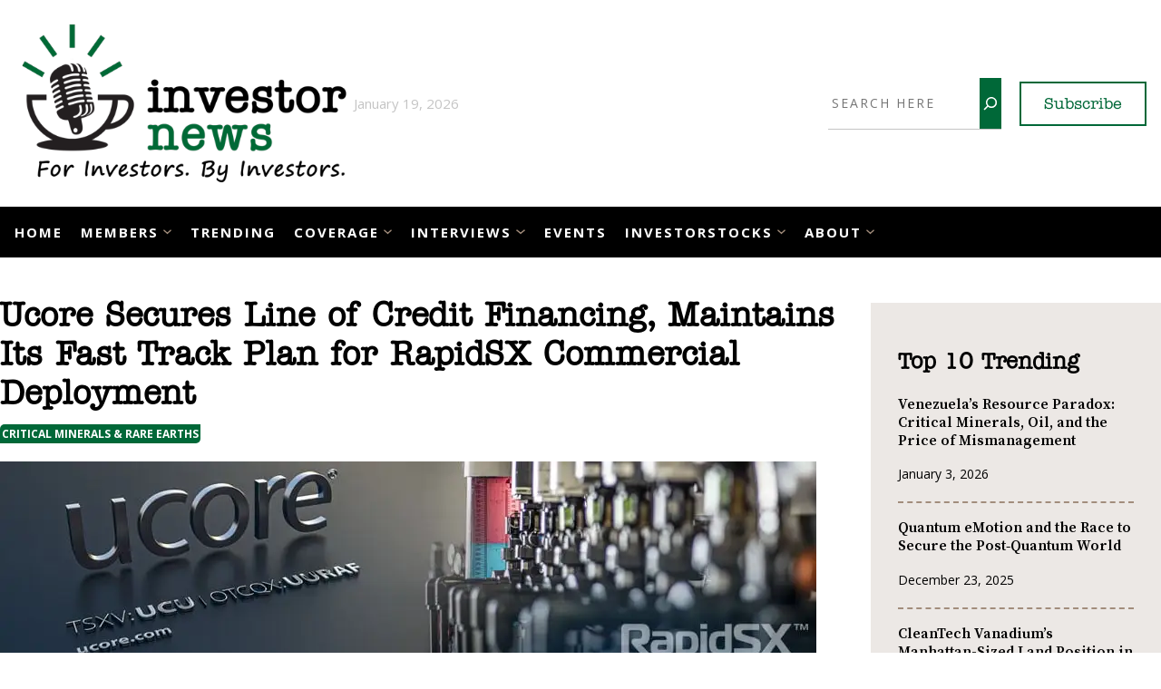

--- FILE ---
content_type: text/html; charset=UTF-8
request_url: https://investornews.com/member_news/ucore-secures-line-of-credit-financing-maintains-its-fast-track-plan-for-rapidsx-commercial-deployment/
body_size: 29211
content:
<!DOCTYPE html>
<html lang="en-US">
<head>
	<meta charset="UTF-8" />
	<meta name="viewport" content="width=device-width, initial-scale=1" />
<meta name='robots' content='index, follow, max-image-preview:large, max-snippet:-1, max-video-preview:-1' />
	<style>img:is([sizes="auto" i], [sizes^="auto," i]) { contain-intrinsic-size: 3000px 1500px }</style>
	<!-- Google tag (gtag.js) consent mode dataLayer added by Site Kit -->
<script id="google_gtagjs-js-consent-mode-data-layer">
window.dataLayer = window.dataLayer || [];function gtag(){dataLayer.push(arguments);}
gtag('consent', 'default', {"ad_personalization":"denied","ad_storage":"denied","ad_user_data":"denied","analytics_storage":"denied","functionality_storage":"denied","security_storage":"denied","personalization_storage":"denied","region":["AT","BE","BG","CH","CY","CZ","DE","DK","EE","ES","FI","FR","GB","GR","HR","HU","IE","IS","IT","LI","LT","LU","LV","MT","NL","NO","PL","PT","RO","SE","SI","SK"],"wait_for_update":500});
window._googlesitekitConsentCategoryMap = {"statistics":["analytics_storage"],"marketing":["ad_storage","ad_user_data","ad_personalization"],"functional":["functionality_storage","security_storage"],"preferences":["personalization_storage"]};
window._googlesitekitConsents = {"ad_personalization":"denied","ad_storage":"denied","ad_user_data":"denied","analytics_storage":"denied","functionality_storage":"denied","security_storage":"denied","personalization_storage":"denied","region":["AT","BE","BG","CH","CY","CZ","DE","DK","EE","ES","FI","FR","GB","GR","HR","HU","IE","IS","IT","LI","LT","LU","LV","MT","NL","NO","PL","PT","RO","SE","SI","SK"],"wait_for_update":500};
</script>
<!-- End Google tag (gtag.js) consent mode dataLayer added by Site Kit -->

	<!-- This site is optimized with the Yoast SEO Premium plugin v26.6 (Yoast SEO v26.7) - https://yoast.com/wordpress/plugins/seo/ -->
	<link rel="canonical" href="https://investornews.com/member_news/ucore-secures-line-of-credit-financing-maintains-its-fast-track-plan-for-rapidsx-commercial-deployment/" />
	<meta property="og:locale" content="en_US" />
	<meta property="og:type" content="article" />
	<meta property="og:title" content="Ucore Secures Line of Credit Financing, Maintains Its Fast Track Plan for RapidSX Commercial Deployment" />
	<meta property="og:description" content="Orca Holdings, LLC provides a Line of Credit Facility in the amount of USD$2 million The primary use of funds is for the continued construction of Ucore&#8217;s rare earth element Commercial Demonstration Plant and its planned Q4-2022 commissioning July 21, 2022 (Source) – Ucore Rare Metals Inc. (TSXV: UCU) (OTCQX: UURAF) (&#8220;Ucore&#8221; or the &#8220;Company&#8221;) is pleased to announce the receipt [&hellip;]" />
	<meta property="og:url" content="https://investornews.com/member_news/ucore-secures-line-of-credit-financing-maintains-its-fast-track-plan-for-rapidsx-commercial-deployment/" />
	<meta property="og:site_name" content="InvestorNews" />
	<meta property="article:publisher" content="https://www.facebook.com/investorintel" />
	<meta property="article:modified_time" content="2022-11-12T07:36:40+00:00" />
	<meta property="og:image" content="https://i0.wp.com/investornews.com/wp-content/uploads/2025/12/InvestorNews_Media.jpg?fit=1280%2C720&ssl=1" />
	<meta property="og:image:width" content="1280" />
	<meta property="og:image:height" content="720" />
	<meta property="og:image:type" content="image/jpeg" />
	<meta name="twitter:card" content="summary_large_image" />
	<meta name="twitter:site" content="@IN8News" />
	<meta name="twitter:label1" content="Est. reading time" />
	<meta name="twitter:data1" content="7 minutes" />
	<script type="application/ld+json" class="yoast-schema-graph">{"@context":"https://schema.org","@graph":[{"@type":"WebPage","@id":"https://investornews.com/member_news/ucore-secures-line-of-credit-financing-maintains-its-fast-track-plan-for-rapidsx-commercial-deployment/","url":"https://investornews.com/member_news/ucore-secures-line-of-credit-financing-maintains-its-fast-track-plan-for-rapidsx-commercial-deployment/","name":"Ucore Secures Line of Credit Financing, Maintains Its Fast Track Plan for RapidSX Commercial Deployment - InvestorNews","isPartOf":{"@id":"https://investornews.com/#website"},"datePublished":"2022-07-21T21:01:22+00:00","dateModified":"2022-11-12T07:36:40+00:00","breadcrumb":{"@id":"https://investornews.com/member_news/ucore-secures-line-of-credit-financing-maintains-its-fast-track-plan-for-rapidsx-commercial-deployment/#breadcrumb"},"inLanguage":"en-US","potentialAction":[{"@type":"ReadAction","target":["https://investornews.com/member_news/ucore-secures-line-of-credit-financing-maintains-its-fast-track-plan-for-rapidsx-commercial-deployment/"]}]},{"@type":"BreadcrumbList","@id":"https://investornews.com/member_news/ucore-secures-line-of-credit-financing-maintains-its-fast-track-plan-for-rapidsx-commercial-deployment/#breadcrumb","itemListElement":[{"@type":"ListItem","position":1,"name":"Home","item":"https://investornews.com/"},{"@type":"ListItem","position":2,"name":"Member News","item":"https://investornews.com/member_news/"},{"@type":"ListItem","position":3,"name":"Ucore Secures Line of Credit Financing, Maintains Its Fast Track Plan for RapidSX Commercial Deployment"}]},{"@type":"WebSite","@id":"https://investornews.com/#website","url":"https://investornews.com/","name":"InvestorNews","description":"Your Intelligence Source","publisher":{"@id":"https://investornews.com/#organization"},"potentialAction":[{"@type":"SearchAction","target":{"@type":"EntryPoint","urlTemplate":"https://investornews.com/?s={search_term_string}"},"query-input":{"@type":"PropertyValueSpecification","valueRequired":true,"valueName":"search_term_string"}}],"inLanguage":"en-US"},{"@type":"Organization","@id":"https://investornews.com/#organization","name":"InvestorNews","url":"https://investornews.com/","logo":{"@type":"ImageObject","inLanguage":"en-US","@id":"https://investornews.com/#/schema/logo/image/","url":"https://i0.wp.com/investornews.com/wp-content/uploads/2026/01/investornews.png?fit=500%2C262&ssl=1","contentUrl":"https://i0.wp.com/investornews.com/wp-content/uploads/2026/01/investornews.png?fit=500%2C262&ssl=1","width":500,"height":262,"caption":"InvestorNews"},"image":{"@id":"https://investornews.com/#/schema/logo/image/"},"sameAs":["https://www.facebook.com/investorintel","https://x.com/IN8News","https://www.linkedin.com/company/investorintell/","https://www.youtube.com/c/InvestorIntel"]}]}</script>
	<!-- / Yoast SEO Premium plugin. -->


<title>Ucore Secures Line of Credit Financing, Maintains Its Fast Track Plan for RapidSX Commercial Deployment - InvestorNews</title>
<link rel='dns-prefetch' href='//www.googletagmanager.com' />
<link rel='dns-prefetch' href='//stats.wp.com' />
<link rel='dns-prefetch' href='//fonts.googleapis.com' />
<link rel='dns-prefetch' href='//use.typekit.net' />
<link rel='preconnect' href='//c0.wp.com' />
<link rel='preconnect' href='//i0.wp.com' />
<link rel="alternate" type="application/rss+xml" title="InvestorNews &raquo; Feed" href="https://investornews.com/feed/" />
<link rel="alternate" type="application/rss+xml" title="InvestorNews &raquo; Comments Feed" href="https://investornews.com/comments/feed/" />
<script>
window._wpemojiSettings = {"baseUrl":"https:\/\/s.w.org\/images\/core\/emoji\/16.0.1\/72x72\/","ext":".png","svgUrl":"https:\/\/s.w.org\/images\/core\/emoji\/16.0.1\/svg\/","svgExt":".svg","source":{"concatemoji":"https:\/\/investornews.com\/wp-includes\/js\/wp-emoji-release.min.js?ver=6.8.3"}};
/*! This file is auto-generated */
!function(s,n){var o,i,e;function c(e){try{var t={supportTests:e,timestamp:(new Date).valueOf()};sessionStorage.setItem(o,JSON.stringify(t))}catch(e){}}function p(e,t,n){e.clearRect(0,0,e.canvas.width,e.canvas.height),e.fillText(t,0,0);var t=new Uint32Array(e.getImageData(0,0,e.canvas.width,e.canvas.height).data),a=(e.clearRect(0,0,e.canvas.width,e.canvas.height),e.fillText(n,0,0),new Uint32Array(e.getImageData(0,0,e.canvas.width,e.canvas.height).data));return t.every(function(e,t){return e===a[t]})}function u(e,t){e.clearRect(0,0,e.canvas.width,e.canvas.height),e.fillText(t,0,0);for(var n=e.getImageData(16,16,1,1),a=0;a<n.data.length;a++)if(0!==n.data[a])return!1;return!0}function f(e,t,n,a){switch(t){case"flag":return n(e,"\ud83c\udff3\ufe0f\u200d\u26a7\ufe0f","\ud83c\udff3\ufe0f\u200b\u26a7\ufe0f")?!1:!n(e,"\ud83c\udde8\ud83c\uddf6","\ud83c\udde8\u200b\ud83c\uddf6")&&!n(e,"\ud83c\udff4\udb40\udc67\udb40\udc62\udb40\udc65\udb40\udc6e\udb40\udc67\udb40\udc7f","\ud83c\udff4\u200b\udb40\udc67\u200b\udb40\udc62\u200b\udb40\udc65\u200b\udb40\udc6e\u200b\udb40\udc67\u200b\udb40\udc7f");case"emoji":return!a(e,"\ud83e\udedf")}return!1}function g(e,t,n,a){var r="undefined"!=typeof WorkerGlobalScope&&self instanceof WorkerGlobalScope?new OffscreenCanvas(300,150):s.createElement("canvas"),o=r.getContext("2d",{willReadFrequently:!0}),i=(o.textBaseline="top",o.font="600 32px Arial",{});return e.forEach(function(e){i[e]=t(o,e,n,a)}),i}function t(e){var t=s.createElement("script");t.src=e,t.defer=!0,s.head.appendChild(t)}"undefined"!=typeof Promise&&(o="wpEmojiSettingsSupports",i=["flag","emoji"],n.supports={everything:!0,everythingExceptFlag:!0},e=new Promise(function(e){s.addEventListener("DOMContentLoaded",e,{once:!0})}),new Promise(function(t){var n=function(){try{var e=JSON.parse(sessionStorage.getItem(o));if("object"==typeof e&&"number"==typeof e.timestamp&&(new Date).valueOf()<e.timestamp+604800&&"object"==typeof e.supportTests)return e.supportTests}catch(e){}return null}();if(!n){if("undefined"!=typeof Worker&&"undefined"!=typeof OffscreenCanvas&&"undefined"!=typeof URL&&URL.createObjectURL&&"undefined"!=typeof Blob)try{var e="postMessage("+g.toString()+"("+[JSON.stringify(i),f.toString(),p.toString(),u.toString()].join(",")+"));",a=new Blob([e],{type:"text/javascript"}),r=new Worker(URL.createObjectURL(a),{name:"wpTestEmojiSupports"});return void(r.onmessage=function(e){c(n=e.data),r.terminate(),t(n)})}catch(e){}c(n=g(i,f,p,u))}t(n)}).then(function(e){for(var t in e)n.supports[t]=e[t],n.supports.everything=n.supports.everything&&n.supports[t],"flag"!==t&&(n.supports.everythingExceptFlag=n.supports.everythingExceptFlag&&n.supports[t]);n.supports.everythingExceptFlag=n.supports.everythingExceptFlag&&!n.supports.flag,n.DOMReady=!1,n.readyCallback=function(){n.DOMReady=!0}}).then(function(){return e}).then(function(){var e;n.supports.everything||(n.readyCallback(),(e=n.source||{}).concatemoji?t(e.concatemoji):e.wpemoji&&e.twemoji&&(t(e.twemoji),t(e.wpemoji)))}))}((window,document),window._wpemojiSettings);
</script>
<style id='wp-block-site-logo-inline-css'>
.wp-block-site-logo{box-sizing:border-box;line-height:0}.wp-block-site-logo a{display:inline-block;line-height:0}.wp-block-site-logo.is-default-size img{height:auto;width:120px}.wp-block-site-logo img{height:auto;max-width:100%}.wp-block-site-logo a,.wp-block-site-logo img{border-radius:inherit}.wp-block-site-logo.aligncenter{margin-left:auto;margin-right:auto;text-align:center}:root :where(.wp-block-site-logo.is-style-rounded){border-radius:9999px}
</style>
<style id='wp-block-search-inline-css'>
.wp-block-search__button{margin-left:10px;word-break:normal}.wp-block-search__button.has-icon{line-height:0}.wp-block-search__button svg{height:1.25em;min-height:24px;min-width:24px;width:1.25em;fill:currentColor;vertical-align:text-bottom}:where(.wp-block-search__button){border:1px solid #ccc;padding:6px 10px}.wp-block-search__inside-wrapper{display:flex;flex:auto;flex-wrap:nowrap;max-width:100%}.wp-block-search__label{width:100%}.wp-block-search__input{appearance:none;border:1px solid #949494;flex-grow:1;margin-left:0;margin-right:0;min-width:3rem;padding:8px;text-decoration:unset!important}.wp-block-search.wp-block-search__button-only .wp-block-search__button{box-sizing:border-box;display:flex;flex-shrink:0;justify-content:center;margin-left:0;max-width:100%}.wp-block-search.wp-block-search__button-only .wp-block-search__inside-wrapper{min-width:0!important;transition-property:width}.wp-block-search.wp-block-search__button-only .wp-block-search__input{flex-basis:100%;transition-duration:.3s}.wp-block-search.wp-block-search__button-only.wp-block-search__searchfield-hidden,.wp-block-search.wp-block-search__button-only.wp-block-search__searchfield-hidden .wp-block-search__inside-wrapper{overflow:hidden}.wp-block-search.wp-block-search__button-only.wp-block-search__searchfield-hidden .wp-block-search__input{border-left-width:0!important;border-right-width:0!important;flex-basis:0;flex-grow:0;margin:0;min-width:0!important;padding-left:0!important;padding-right:0!important;width:0!important}:where(.wp-block-search__input){font-family:inherit;font-size:inherit;font-style:inherit;font-weight:inherit;letter-spacing:inherit;line-height:inherit;text-transform:inherit}:where(.wp-block-search__button-inside .wp-block-search__inside-wrapper){border:1px solid #949494;box-sizing:border-box;padding:4px}:where(.wp-block-search__button-inside .wp-block-search__inside-wrapper) .wp-block-search__input{border:none;border-radius:0;padding:0 4px}:where(.wp-block-search__button-inside .wp-block-search__inside-wrapper) .wp-block-search__input:focus{outline:none}:where(.wp-block-search__button-inside .wp-block-search__inside-wrapper) :where(.wp-block-search__button){padding:4px 8px}.wp-block-search.aligncenter .wp-block-search__inside-wrapper{margin:auto}.wp-block[data-align=right] .wp-block-search.wp-block-search__button-only .wp-block-search__inside-wrapper{float:right}
</style>
<style id='wp-block-button-inline-css'>
.wp-block-button__link{align-content:center;box-sizing:border-box;cursor:pointer;display:inline-block;height:100%;text-align:center;word-break:break-word}.wp-block-button__link.aligncenter{text-align:center}.wp-block-button__link.alignright{text-align:right}:where(.wp-block-button__link){border-radius:9999px;box-shadow:none;padding:calc(.667em + 2px) calc(1.333em + 2px);text-decoration:none}.wp-block-button[style*=text-decoration] .wp-block-button__link{text-decoration:inherit}.wp-block-buttons>.wp-block-button.has-custom-width{max-width:none}.wp-block-buttons>.wp-block-button.has-custom-width .wp-block-button__link{width:100%}.wp-block-buttons>.wp-block-button.has-custom-font-size .wp-block-button__link{font-size:inherit}.wp-block-buttons>.wp-block-button.wp-block-button__width-25{width:calc(25% - var(--wp--style--block-gap, .5em)*.75)}.wp-block-buttons>.wp-block-button.wp-block-button__width-50{width:calc(50% - var(--wp--style--block-gap, .5em)*.5)}.wp-block-buttons>.wp-block-button.wp-block-button__width-75{width:calc(75% - var(--wp--style--block-gap, .5em)*.25)}.wp-block-buttons>.wp-block-button.wp-block-button__width-100{flex-basis:100%;width:100%}.wp-block-buttons.is-vertical>.wp-block-button.wp-block-button__width-25{width:25%}.wp-block-buttons.is-vertical>.wp-block-button.wp-block-button__width-50{width:50%}.wp-block-buttons.is-vertical>.wp-block-button.wp-block-button__width-75{width:75%}.wp-block-button.is-style-squared,.wp-block-button__link.wp-block-button.is-style-squared{border-radius:0}.wp-block-button.no-border-radius,.wp-block-button__link.no-border-radius{border-radius:0!important}:root :where(.wp-block-button .wp-block-button__link.is-style-outline),:root :where(.wp-block-button.is-style-outline>.wp-block-button__link){border:2px solid;padding:.667em 1.333em}:root :where(.wp-block-button .wp-block-button__link.is-style-outline:not(.has-text-color)),:root :where(.wp-block-button.is-style-outline>.wp-block-button__link:not(.has-text-color)){color:currentColor}:root :where(.wp-block-button .wp-block-button__link.is-style-outline:not(.has-background)),:root :where(.wp-block-button.is-style-outline>.wp-block-button__link:not(.has-background)){background-color:initial;background-image:none}
</style>
<style id='wp-block-buttons-inline-css'>
.wp-block-buttons{box-sizing:border-box}.wp-block-buttons.is-vertical{flex-direction:column}.wp-block-buttons.is-vertical>.wp-block-button:last-child{margin-bottom:0}.wp-block-buttons>.wp-block-button{display:inline-block;margin:0}.wp-block-buttons.is-content-justification-left{justify-content:flex-start}.wp-block-buttons.is-content-justification-left.is-vertical{align-items:flex-start}.wp-block-buttons.is-content-justification-center{justify-content:center}.wp-block-buttons.is-content-justification-center.is-vertical{align-items:center}.wp-block-buttons.is-content-justification-right{justify-content:flex-end}.wp-block-buttons.is-content-justification-right.is-vertical{align-items:flex-end}.wp-block-buttons.is-content-justification-space-between{justify-content:space-between}.wp-block-buttons.aligncenter{text-align:center}.wp-block-buttons:not(.is-content-justification-space-between,.is-content-justification-right,.is-content-justification-left,.is-content-justification-center) .wp-block-button.aligncenter{margin-left:auto;margin-right:auto;width:100%}.wp-block-buttons[style*=text-decoration] .wp-block-button,.wp-block-buttons[style*=text-decoration] .wp-block-button__link{text-decoration:inherit}.wp-block-buttons.has-custom-font-size .wp-block-button__link{font-size:inherit}.wp-block-buttons .wp-block-button__link{width:100%}.wp-block-button.aligncenter{text-align:center}
</style>
<style id='wp-block-group-inline-css'>
.wp-block-group{box-sizing:border-box}:where(.wp-block-group.wp-block-group-is-layout-constrained){position:relative}
</style>
<style id='wp-block-columns-inline-css'>
.wp-block-columns{align-items:normal!important;box-sizing:border-box;display:flex;flex-wrap:wrap!important}@media (min-width:782px){.wp-block-columns{flex-wrap:nowrap!important}}.wp-block-columns.are-vertically-aligned-top{align-items:flex-start}.wp-block-columns.are-vertically-aligned-center{align-items:center}.wp-block-columns.are-vertically-aligned-bottom{align-items:flex-end}@media (max-width:781px){.wp-block-columns:not(.is-not-stacked-on-mobile)>.wp-block-column{flex-basis:100%!important}}@media (min-width:782px){.wp-block-columns:not(.is-not-stacked-on-mobile)>.wp-block-column{flex-basis:0;flex-grow:1}.wp-block-columns:not(.is-not-stacked-on-mobile)>.wp-block-column[style*=flex-basis]{flex-grow:0}}.wp-block-columns.is-not-stacked-on-mobile{flex-wrap:nowrap!important}.wp-block-columns.is-not-stacked-on-mobile>.wp-block-column{flex-basis:0;flex-grow:1}.wp-block-columns.is-not-stacked-on-mobile>.wp-block-column[style*=flex-basis]{flex-grow:0}:where(.wp-block-columns){margin-bottom:1.75em}:where(.wp-block-columns.has-background){padding:1.25em 2.375em}.wp-block-column{flex-grow:1;min-width:0;overflow-wrap:break-word;word-break:break-word}.wp-block-column.is-vertically-aligned-top{align-self:flex-start}.wp-block-column.is-vertically-aligned-center{align-self:center}.wp-block-column.is-vertically-aligned-bottom{align-self:flex-end}.wp-block-column.is-vertically-aligned-stretch{align-self:stretch}.wp-block-column.is-vertically-aligned-bottom,.wp-block-column.is-vertically-aligned-center,.wp-block-column.is-vertically-aligned-top{width:100%}
</style>
<style id='wp-block-navigation-link-inline-css'>
.wp-block-navigation .wp-block-navigation-item__label{overflow-wrap:break-word}.wp-block-navigation .wp-block-navigation-item__description{display:none}.link-ui-tools{border-top:1px solid #f0f0f0;padding:8px}.link-ui-block-inserter{padding-top:8px}.link-ui-block-inserter__back{margin-left:8px;text-transform:uppercase}
</style>
<link rel='stylesheet' id='wp-block-navigation-css' href='https://c0.wp.com/c/6.8.3/wp-includes/blocks/navigation/style.min.css' media='all' />
<link rel='stylesheet' id='wp-block-social-links-css' href='https://c0.wp.com/c/6.8.3/wp-includes/blocks/social-links/style.min.css' media='all' />
<link rel='stylesheet' id='kadence-blocks-column-css' href='https://investornews.com/wp-content/plugins/kadence-blocks/dist/style-blocks-column.css?ver=3.4.6' media='all' />
<style id='wp-block-post-title-inline-css'>
.wp-block-post-title{box-sizing:border-box;word-break:break-word}.wp-block-post-title :where(a){display:inline-block;font-family:inherit;font-size:inherit;font-style:inherit;font-weight:inherit;letter-spacing:inherit;line-height:inherit;text-decoration:inherit}
</style>
<style id='wp-block-post-date-inline-css'>
.wp-block-post-date{box-sizing:border-box}
</style>
<style id='wp-block-spacer-inline-css'>
.wp-block-spacer{clear:both}
</style>
<style id='wp-block-post-content-inline-css'>
.wp-block-post-content{display:flow-root}
</style>
<style id='wp-block-comments-inline-css'>
.wp-block-post-comments{box-sizing:border-box}.wp-block-post-comments .alignleft{float:left}.wp-block-post-comments .alignright{float:right}.wp-block-post-comments .navigation:after{clear:both;content:"";display:table}.wp-block-post-comments .commentlist{clear:both;list-style:none;margin:0;padding:0}.wp-block-post-comments .commentlist .comment{min-height:2.25em;padding-left:3.25em}.wp-block-post-comments .commentlist .comment p{font-size:1em;line-height:1.8;margin:1em 0}.wp-block-post-comments .commentlist .children{list-style:none;margin:0;padding:0}.wp-block-post-comments .comment-author{line-height:1.5}.wp-block-post-comments .comment-author .avatar{border-radius:1.5em;display:block;float:left;height:2.5em;margin-right:.75em;margin-top:.5em;width:2.5em}.wp-block-post-comments .comment-author cite{font-style:normal}.wp-block-post-comments .comment-meta{font-size:.875em;line-height:1.5}.wp-block-post-comments .comment-meta b{font-weight:400}.wp-block-post-comments .comment-meta .comment-awaiting-moderation{display:block;margin-bottom:1em;margin-top:1em}.wp-block-post-comments .comment-body .commentmetadata{font-size:.875em}.wp-block-post-comments .comment-form-author label,.wp-block-post-comments .comment-form-comment label,.wp-block-post-comments .comment-form-email label,.wp-block-post-comments .comment-form-url label{display:block;margin-bottom:.25em}.wp-block-post-comments .comment-form input:not([type=submit]):not([type=checkbox]),.wp-block-post-comments .comment-form textarea{box-sizing:border-box;display:block;width:100%}.wp-block-post-comments .comment-form-cookies-consent{display:flex;gap:.25em}.wp-block-post-comments .comment-form-cookies-consent #wp-comment-cookies-consent{margin-top:.35em}.wp-block-post-comments .comment-reply-title{margin-bottom:0}.wp-block-post-comments .comment-reply-title :where(small){font-size:var(--wp--preset--font-size--medium,smaller);margin-left:.5em}.wp-block-post-comments .reply{font-size:.875em;margin-bottom:1.4em}.wp-block-post-comments input:not([type=submit]),.wp-block-post-comments textarea{border:1px solid #949494;font-family:inherit;font-size:1em}.wp-block-post-comments input:not([type=submit]):not([type=checkbox]),.wp-block-post-comments textarea{padding:calc(.667em + 2px)}:where(.wp-block-post-comments input[type=submit]){border:none}.wp-block-comments{box-sizing:border-box}
</style>
<style id='wp-block-heading-inline-css'>
h1.has-background,h2.has-background,h3.has-background,h4.has-background,h5.has-background,h6.has-background{padding:1.25em 2.375em}h1.has-text-align-left[style*=writing-mode]:where([style*=vertical-lr]),h1.has-text-align-right[style*=writing-mode]:where([style*=vertical-rl]),h2.has-text-align-left[style*=writing-mode]:where([style*=vertical-lr]),h2.has-text-align-right[style*=writing-mode]:where([style*=vertical-rl]),h3.has-text-align-left[style*=writing-mode]:where([style*=vertical-lr]),h3.has-text-align-right[style*=writing-mode]:where([style*=vertical-rl]),h4.has-text-align-left[style*=writing-mode]:where([style*=vertical-lr]),h4.has-text-align-right[style*=writing-mode]:where([style*=vertical-rl]),h5.has-text-align-left[style*=writing-mode]:where([style*=vertical-lr]),h5.has-text-align-right[style*=writing-mode]:where([style*=vertical-rl]),h6.has-text-align-left[style*=writing-mode]:where([style*=vertical-lr]),h6.has-text-align-right[style*=writing-mode]:where([style*=vertical-rl]){rotate:180deg}
</style>
<link rel='stylesheet' id='wp-block-image-css' href='https://c0.wp.com/c/6.8.3/wp-includes/blocks/image/style.min.css' media='all' />
<style id='wp-block-paragraph-inline-css'>
.is-small-text{font-size:.875em}.is-regular-text{font-size:1em}.is-large-text{font-size:2.25em}.is-larger-text{font-size:3em}.has-drop-cap:not(:focus):first-letter{float:left;font-size:8.4em;font-style:normal;font-weight:100;line-height:.68;margin:.05em .1em 0 0;text-transform:uppercase}body.rtl .has-drop-cap:not(:focus):first-letter{float:none;margin-left:.1em}p.has-drop-cap.has-background{overflow:hidden}:root :where(p.has-background){padding:1.25em 2.375em}:where(p.has-text-color:not(.has-link-color)) a{color:inherit}p.has-text-align-left[style*="writing-mode:vertical-lr"],p.has-text-align-right[style*="writing-mode:vertical-rl"]{rotate:180deg}
</style>
<style id='wp-block-categories-inline-css'>
.wp-block-categories{box-sizing:border-box}.wp-block-categories.alignleft{margin-right:2em}.wp-block-categories.alignright{margin-left:2em}.wp-block-categories.wp-block-categories-dropdown.aligncenter{text-align:center}.wp-block-categories .wp-block-categories__label{display:block;width:100%}
</style>
<style id='wp-block-library-inline-css'>
:root{--wp-admin-theme-color:#007cba;--wp-admin-theme-color--rgb:0,124,186;--wp-admin-theme-color-darker-10:#006ba1;--wp-admin-theme-color-darker-10--rgb:0,107,161;--wp-admin-theme-color-darker-20:#005a87;--wp-admin-theme-color-darker-20--rgb:0,90,135;--wp-admin-border-width-focus:2px;--wp-block-synced-color:#7a00df;--wp-block-synced-color--rgb:122,0,223;--wp-bound-block-color:var(--wp-block-synced-color)}@media (min-resolution:192dpi){:root{--wp-admin-border-width-focus:1.5px}}.wp-element-button{cursor:pointer}:root{--wp--preset--font-size--normal:16px;--wp--preset--font-size--huge:42px}:root .has-very-light-gray-background-color{background-color:#eee}:root .has-very-dark-gray-background-color{background-color:#313131}:root .has-very-light-gray-color{color:#eee}:root .has-very-dark-gray-color{color:#313131}:root .has-vivid-green-cyan-to-vivid-cyan-blue-gradient-background{background:linear-gradient(135deg,#00d084,#0693e3)}:root .has-purple-crush-gradient-background{background:linear-gradient(135deg,#34e2e4,#4721fb 50%,#ab1dfe)}:root .has-hazy-dawn-gradient-background{background:linear-gradient(135deg,#faaca8,#dad0ec)}:root .has-subdued-olive-gradient-background{background:linear-gradient(135deg,#fafae1,#67a671)}:root .has-atomic-cream-gradient-background{background:linear-gradient(135deg,#fdd79a,#004a59)}:root .has-nightshade-gradient-background{background:linear-gradient(135deg,#330968,#31cdcf)}:root .has-midnight-gradient-background{background:linear-gradient(135deg,#020381,#2874fc)}.has-regular-font-size{font-size:1em}.has-larger-font-size{font-size:2.625em}.has-normal-font-size{font-size:var(--wp--preset--font-size--normal)}.has-huge-font-size{font-size:var(--wp--preset--font-size--huge)}.has-text-align-center{text-align:center}.has-text-align-left{text-align:left}.has-text-align-right{text-align:right}#end-resizable-editor-section{display:none}.aligncenter{clear:both}.items-justified-left{justify-content:flex-start}.items-justified-center{justify-content:center}.items-justified-right{justify-content:flex-end}.items-justified-space-between{justify-content:space-between}.screen-reader-text{border:0;clip-path:inset(50%);height:1px;margin:-1px;overflow:hidden;padding:0;position:absolute;width:1px;word-wrap:normal!important}.screen-reader-text:focus{background-color:#ddd;clip-path:none;color:#444;display:block;font-size:1em;height:auto;left:5px;line-height:normal;padding:15px 23px 14px;text-decoration:none;top:5px;width:auto;z-index:100000}html :where(.has-border-color){border-style:solid}html :where([style*=border-top-color]){border-top-style:solid}html :where([style*=border-right-color]){border-right-style:solid}html :where([style*=border-bottom-color]){border-bottom-style:solid}html :where([style*=border-left-color]){border-left-style:solid}html :where([style*=border-width]){border-style:solid}html :where([style*=border-top-width]){border-top-style:solid}html :where([style*=border-right-width]){border-right-style:solid}html :where([style*=border-bottom-width]){border-bottom-style:solid}html :where([style*=border-left-width]){border-left-style:solid}html :where(img[class*=wp-image-]){height:auto;max-width:100%}:where(figure){margin:0 0 1em}html :where(.is-position-sticky){--wp-admin--admin-bar--position-offset:var(--wp-admin--admin-bar--height,0px)}@media screen and (max-width:600px){html :where(.is-position-sticky){--wp-admin--admin-bar--position-offset:0px}}
</style>
<style id='global-styles-inline-css'>
:root{--wp--preset--aspect-ratio--square: 1;--wp--preset--aspect-ratio--4-3: 4/3;--wp--preset--aspect-ratio--3-4: 3/4;--wp--preset--aspect-ratio--3-2: 3/2;--wp--preset--aspect-ratio--2-3: 2/3;--wp--preset--aspect-ratio--16-9: 16/9;--wp--preset--aspect-ratio--9-16: 9/16;--wp--preset--color--black: #000000;--wp--preset--color--cyan-bluish-gray: #abb8c3;--wp--preset--color--white: #ffffff;--wp--preset--color--pale-pink: #f78da7;--wp--preset--color--vivid-red: #cf2e2e;--wp--preset--color--luminous-vivid-orange: #ff6900;--wp--preset--color--luminous-vivid-amber: #fcb900;--wp--preset--color--light-green-cyan: #7bdcb5;--wp--preset--color--vivid-green-cyan: #00d084;--wp--preset--color--pale-cyan-blue: #8ed1fc;--wp--preset--color--vivid-cyan-blue: #0693e3;--wp--preset--color--vivid-purple: #9b51e0;--wp--preset--color--background: #ffffff;--wp--preset--color--foreground: #f0f0f1;--wp--preset--color--primary: #006838;--wp--preset--color--secondary: #a28d7c;--wp--preset--color--text: #000000;--wp--preset--gradient--vivid-cyan-blue-to-vivid-purple: linear-gradient(135deg,rgba(6,147,227,1) 0%,rgb(155,81,224) 100%);--wp--preset--gradient--light-green-cyan-to-vivid-green-cyan: linear-gradient(135deg,rgb(122,220,180) 0%,rgb(0,208,130) 100%);--wp--preset--gradient--luminous-vivid-amber-to-luminous-vivid-orange: linear-gradient(135deg,rgba(252,185,0,1) 0%,rgba(255,105,0,1) 100%);--wp--preset--gradient--luminous-vivid-orange-to-vivid-red: linear-gradient(135deg,rgba(255,105,0,1) 0%,rgb(207,46,46) 100%);--wp--preset--gradient--very-light-gray-to-cyan-bluish-gray: linear-gradient(135deg,rgb(238,238,238) 0%,rgb(169,184,195) 100%);--wp--preset--gradient--cool-to-warm-spectrum: linear-gradient(135deg,rgb(74,234,220) 0%,rgb(151,120,209) 20%,rgb(207,42,186) 40%,rgb(238,44,130) 60%,rgb(251,105,98) 80%,rgb(254,248,76) 100%);--wp--preset--gradient--blush-light-purple: linear-gradient(135deg,rgb(255,206,236) 0%,rgb(152,150,240) 100%);--wp--preset--gradient--blush-bordeaux: linear-gradient(135deg,rgb(254,205,165) 0%,rgb(254,45,45) 50%,rgb(107,0,62) 100%);--wp--preset--gradient--luminous-dusk: linear-gradient(135deg,rgb(255,203,112) 0%,rgb(199,81,192) 50%,rgb(65,88,208) 100%);--wp--preset--gradient--pale-ocean: linear-gradient(135deg,rgb(255,245,203) 0%,rgb(182,227,212) 50%,rgb(51,167,181) 100%);--wp--preset--gradient--electric-grass: linear-gradient(135deg,rgb(202,248,128) 0%,rgb(113,206,126) 100%);--wp--preset--gradient--midnight: linear-gradient(135deg,rgb(2,3,129) 0%,rgb(40,116,252) 100%);--wp--preset--font-size--small: 13px;--wp--preset--font-size--medium: 20px;--wp--preset--font-size--large: 36px;--wp--preset--font-size--x-large: 42px;--wp--preset--spacing--20: 0.44rem;--wp--preset--spacing--30: 0.67rem;--wp--preset--spacing--40: 1rem;--wp--preset--spacing--50: 1.5rem;--wp--preset--spacing--60: 2.25rem;--wp--preset--spacing--70: 3.38rem;--wp--preset--spacing--80: 5.06rem;--wp--preset--shadow--natural: 6px 6px 9px rgba(0, 0, 0, 0.2);--wp--preset--shadow--deep: 12px 12px 50px rgba(0, 0, 0, 0.4);--wp--preset--shadow--sharp: 6px 6px 0px rgba(0, 0, 0, 0.2);--wp--preset--shadow--outlined: 6px 6px 0px -3px rgba(255, 255, 255, 1), 6px 6px rgba(0, 0, 0, 1);--wp--preset--shadow--crisp: 6px 6px 0px rgba(0, 0, 0, 1);--wp--custom--spacing--large: clamp(4rem, 10vw, 8rem);--wp--custom--spacing--medium: clamp(2rem, 8vw, calc(4 * var(--wp--style--block-gap)));--wp--custom--spacing--outer: var(--wp--custom--spacing--small, 1.25rem);--wp--custom--spacing--small: max(1.25rem, 5vw);--wp--custom--typography--font-size--colossal: clamp(3.25rem, 8vw, 6.25rem);--wp--custom--typography--font-size--gigantic: clamp(2.75rem, 6vw, 3.25rem);--wp--custom--typography--font-size--huge: clamp(2.25rem, 4vw, 2.75rem);--wp--custom--typography--line-height--medium: 1.4;--wp--custom--typography--line-height--normal: 1.6;--wp--custom--typography--line-height--small: 1.2;--wp--custom--typography--line-height--tiny: 1.15;}:root { --wp--style--global--content-size: 1170px;--wp--style--global--wide-size: 1600px; }:where(body) { margin: 0; }.wp-site-blocks > .alignleft { float: left; margin-right: 2em; }.wp-site-blocks > .alignright { float: right; margin-left: 2em; }.wp-site-blocks > .aligncenter { justify-content: center; margin-left: auto; margin-right: auto; }:where(.wp-site-blocks) > * { margin-block-start: 0; margin-block-end: 0; }:where(.wp-site-blocks) > :first-child { margin-block-start: 0; }:where(.wp-site-blocks) > :last-child { margin-block-end: 0; }:root { --wp--style--block-gap: 0; }:root :where(.is-layout-flow) > :first-child{margin-block-start: 0;}:root :where(.is-layout-flow) > :last-child{margin-block-end: 0;}:root :where(.is-layout-flow) > *{margin-block-start: 0;margin-block-end: 0;}:root :where(.is-layout-constrained) > :first-child{margin-block-start: 0;}:root :where(.is-layout-constrained) > :last-child{margin-block-end: 0;}:root :where(.is-layout-constrained) > *{margin-block-start: 0;margin-block-end: 0;}:root :where(.is-layout-flex){gap: 0;}:root :where(.is-layout-grid){gap: 0;}.is-layout-flow > .alignleft{float: left;margin-inline-start: 0;margin-inline-end: 2em;}.is-layout-flow > .alignright{float: right;margin-inline-start: 2em;margin-inline-end: 0;}.is-layout-flow > .aligncenter{margin-left: auto !important;margin-right: auto !important;}.is-layout-constrained > .alignleft{float: left;margin-inline-start: 0;margin-inline-end: 2em;}.is-layout-constrained > .alignright{float: right;margin-inline-start: 2em;margin-inline-end: 0;}.is-layout-constrained > .aligncenter{margin-left: auto !important;margin-right: auto !important;}.is-layout-constrained > :where(:not(.alignleft):not(.alignright):not(.alignfull)){max-width: var(--wp--style--global--content-size);margin-left: auto !important;margin-right: auto !important;}.is-layout-constrained > .alignwide{max-width: var(--wp--style--global--wide-size);}body .is-layout-flex{display: flex;}.is-layout-flex{flex-wrap: wrap;align-items: center;}.is-layout-flex > :is(*, div){margin: 0;}body .is-layout-grid{display: grid;}.is-layout-grid > :is(*, div){margin: 0;}body{background-color: var(--wp--preset--color--background);color: #000000;font-family: var(--wp--preset--font-family--open-sans);}a:where(:not(.wp-element-button)){color: var(--wp--preset--color--primary);text-decoration: underline;}:root :where(.wp-element-button, .wp-block-button__link){background-color: #32373c;border-width: 0;color: #fff;font-family: inherit;font-size: inherit;line-height: inherit;padding: calc(0.667em + 2px) calc(1.333em + 2px);text-decoration: none;}.has-black-color{color: var(--wp--preset--color--black) !important;}.has-cyan-bluish-gray-color{color: var(--wp--preset--color--cyan-bluish-gray) !important;}.has-white-color{color: var(--wp--preset--color--white) !important;}.has-pale-pink-color{color: var(--wp--preset--color--pale-pink) !important;}.has-vivid-red-color{color: var(--wp--preset--color--vivid-red) !important;}.has-luminous-vivid-orange-color{color: var(--wp--preset--color--luminous-vivid-orange) !important;}.has-luminous-vivid-amber-color{color: var(--wp--preset--color--luminous-vivid-amber) !important;}.has-light-green-cyan-color{color: var(--wp--preset--color--light-green-cyan) !important;}.has-vivid-green-cyan-color{color: var(--wp--preset--color--vivid-green-cyan) !important;}.has-pale-cyan-blue-color{color: var(--wp--preset--color--pale-cyan-blue) !important;}.has-vivid-cyan-blue-color{color: var(--wp--preset--color--vivid-cyan-blue) !important;}.has-vivid-purple-color{color: var(--wp--preset--color--vivid-purple) !important;}.has-background-color{color: var(--wp--preset--color--background) !important;}.has-foreground-color{color: var(--wp--preset--color--foreground) !important;}.has-primary-color{color: var(--wp--preset--color--primary) !important;}.has-secondary-color{color: var(--wp--preset--color--secondary) !important;}.has-text-color{color: var(--wp--preset--color--text) !important;}.has-black-background-color{background-color: var(--wp--preset--color--black) !important;}.has-cyan-bluish-gray-background-color{background-color: var(--wp--preset--color--cyan-bluish-gray) !important;}.has-white-background-color{background-color: var(--wp--preset--color--white) !important;}.has-pale-pink-background-color{background-color: var(--wp--preset--color--pale-pink) !important;}.has-vivid-red-background-color{background-color: var(--wp--preset--color--vivid-red) !important;}.has-luminous-vivid-orange-background-color{background-color: var(--wp--preset--color--luminous-vivid-orange) !important;}.has-luminous-vivid-amber-background-color{background-color: var(--wp--preset--color--luminous-vivid-amber) !important;}.has-light-green-cyan-background-color{background-color: var(--wp--preset--color--light-green-cyan) !important;}.has-vivid-green-cyan-background-color{background-color: var(--wp--preset--color--vivid-green-cyan) !important;}.has-pale-cyan-blue-background-color{background-color: var(--wp--preset--color--pale-cyan-blue) !important;}.has-vivid-cyan-blue-background-color{background-color: var(--wp--preset--color--vivid-cyan-blue) !important;}.has-vivid-purple-background-color{background-color: var(--wp--preset--color--vivid-purple) !important;}.has-background-background-color{background-color: var(--wp--preset--color--background) !important;}.has-foreground-background-color{background-color: var(--wp--preset--color--foreground) !important;}.has-primary-background-color{background-color: var(--wp--preset--color--primary) !important;}.has-secondary-background-color{background-color: var(--wp--preset--color--secondary) !important;}.has-text-background-color{background-color: var(--wp--preset--color--text) !important;}.has-black-border-color{border-color: var(--wp--preset--color--black) !important;}.has-cyan-bluish-gray-border-color{border-color: var(--wp--preset--color--cyan-bluish-gray) !important;}.has-white-border-color{border-color: var(--wp--preset--color--white) !important;}.has-pale-pink-border-color{border-color: var(--wp--preset--color--pale-pink) !important;}.has-vivid-red-border-color{border-color: var(--wp--preset--color--vivid-red) !important;}.has-luminous-vivid-orange-border-color{border-color: var(--wp--preset--color--luminous-vivid-orange) !important;}.has-luminous-vivid-amber-border-color{border-color: var(--wp--preset--color--luminous-vivid-amber) !important;}.has-light-green-cyan-border-color{border-color: var(--wp--preset--color--light-green-cyan) !important;}.has-vivid-green-cyan-border-color{border-color: var(--wp--preset--color--vivid-green-cyan) !important;}.has-pale-cyan-blue-border-color{border-color: var(--wp--preset--color--pale-cyan-blue) !important;}.has-vivid-cyan-blue-border-color{border-color: var(--wp--preset--color--vivid-cyan-blue) !important;}.has-vivid-purple-border-color{border-color: var(--wp--preset--color--vivid-purple) !important;}.has-background-border-color{border-color: var(--wp--preset--color--background) !important;}.has-foreground-border-color{border-color: var(--wp--preset--color--foreground) !important;}.has-primary-border-color{border-color: var(--wp--preset--color--primary) !important;}.has-secondary-border-color{border-color: var(--wp--preset--color--secondary) !important;}.has-text-border-color{border-color: var(--wp--preset--color--text) !important;}.has-vivid-cyan-blue-to-vivid-purple-gradient-background{background: var(--wp--preset--gradient--vivid-cyan-blue-to-vivid-purple) !important;}.has-light-green-cyan-to-vivid-green-cyan-gradient-background{background: var(--wp--preset--gradient--light-green-cyan-to-vivid-green-cyan) !important;}.has-luminous-vivid-amber-to-luminous-vivid-orange-gradient-background{background: var(--wp--preset--gradient--luminous-vivid-amber-to-luminous-vivid-orange) !important;}.has-luminous-vivid-orange-to-vivid-red-gradient-background{background: var(--wp--preset--gradient--luminous-vivid-orange-to-vivid-red) !important;}.has-very-light-gray-to-cyan-bluish-gray-gradient-background{background: var(--wp--preset--gradient--very-light-gray-to-cyan-bluish-gray) !important;}.has-cool-to-warm-spectrum-gradient-background{background: var(--wp--preset--gradient--cool-to-warm-spectrum) !important;}.has-blush-light-purple-gradient-background{background: var(--wp--preset--gradient--blush-light-purple) !important;}.has-blush-bordeaux-gradient-background{background: var(--wp--preset--gradient--blush-bordeaux) !important;}.has-luminous-dusk-gradient-background{background: var(--wp--preset--gradient--luminous-dusk) !important;}.has-pale-ocean-gradient-background{background: var(--wp--preset--gradient--pale-ocean) !important;}.has-electric-grass-gradient-background{background: var(--wp--preset--gradient--electric-grass) !important;}.has-midnight-gradient-background{background: var(--wp--preset--gradient--midnight) !important;}.has-small-font-size{font-size: var(--wp--preset--font-size--small) !important;}.has-medium-font-size{font-size: var(--wp--preset--font-size--medium) !important;}.has-large-font-size{font-size: var(--wp--preset--font-size--large) !important;}.has-x-large-font-size{font-size: var(--wp--preset--font-size--x-large) !important;}
</style>
<style id='block-style-variation-styles-inline-css'>
:root :where(.wp-block-button.is-style-outline--2 .wp-block-button__link){background: transparent none;border-color: currentColor;border-width: 2px;border-style: solid;color: currentColor;padding-top: 0.667em;padding-right: 1.33em;padding-bottom: 0.667em;padding-left: 1.33em;}
</style>
<style id='wp-emoji-styles-inline-css'>

	img.wp-smiley, img.emoji {
		display: inline !important;
		border: none !important;
		box-shadow: none !important;
		height: 1em !important;
		width: 1em !important;
		margin: 0 0.07em !important;
		vertical-align: -0.1em !important;
		background: none !important;
		padding: 0 !important;
	}
</style>
<style id='core-block-supports-inline-css'>
.wp-container-core-group-is-layout-773d6d34{flex-wrap:nowrap;justify-content:flex-end;}.wp-container-core-columns-is-layout-28f84493{flex-wrap:nowrap;}.wp-container-core-group-is-layout-286d007f > .alignfull{margin-right:calc(var(--wp--preset--spacing--40) * -1);margin-left:calc(var(--wp--preset--spacing--40) * -1);}.wp-container-core-navigation-is-layout-3d2c782e{gap:var(--wp--preset--spacing--20);justify-content:flex-start;}.wp-container-core-social-links-is-layout-4e493040{flex-wrap:nowrap;justify-content:flex-end;}.wp-container-core-group-is-layout-149bbe71 > .alignfull{margin-right:calc(var(--wp--preset--spacing--40) * -1);margin-left:calc(var(--wp--preset--spacing--40) * -1);}.wp-container-core-group-is-layout-6c531013{flex-wrap:nowrap;}.wp-container-core-navigation-is-layout-fa48ed0c{flex-wrap:nowrap;flex-direction:column;align-items:flex-start;}.wp-container-core-navigation-is-layout-6fe931d8{flex-wrap:nowrap;flex-direction:column;align-items:flex-start;}.wp-container-core-social-links-is-layout-fc4fd283{justify-content:flex-start;}
</style>
<style id='wp-block-template-skip-link-inline-css'>

		.skip-link.screen-reader-text {
			border: 0;
			clip-path: inset(50%);
			height: 1px;
			margin: -1px;
			overflow: hidden;
			padding: 0;
			position: absolute !important;
			width: 1px;
			word-wrap: normal !important;
		}

		.skip-link.screen-reader-text:focus {
			background-color: #eee;
			clip-path: none;
			color: #444;
			display: block;
			font-size: 1em;
			height: auto;
			left: 5px;
			line-height: normal;
			padding: 15px 23px 14px;
			text-decoration: none;
			top: 5px;
			width: auto;
			z-index: 100000;
		}
</style>
<link rel='stylesheet' id='pdfprnt_frontend-css' href='https://investornews.com/wp-content/plugins/pdf-print/css/frontend.css?ver=2.4.0' media='all' />
<link rel='stylesheet' id='custom-google-fonts-css' href='//fonts.googleapis.com/css2?family=Special+Elite&#038;display=swap&#038;ver=6.8.3' media='all' />
<link rel='stylesheet' id='custom-google-fonts2-css' href='//fonts.googleapis.com/css2?family=Open+Sans%3Awght%40400%3B600%3B700%3B800&#038;display=swap&#038;ver=6.8.3' media='all' />
<link rel='stylesheet' id='custom-google-fonts3-css' href='//fonts.googleapis.com/css2?family=Source+Serif+Pro%3Awght%40400%3B600%3B700&#038;display=swap&#038;ver=6.8.3' media='all' />
<link rel='stylesheet' id='custom-adobe-fonts-css' href='//use.typekit.net/jjn1uqy.css?ver=6.8.3' media='all' />
<link rel='stylesheet' id='iitheme-style-css' href='https://investornews.com/wp-content/themes/investorintel-theme/style.css?ver=1.0.5d' media='all' />
<link rel='stylesheet' id='ii-swiper-style-css' href='https://investornews.com/wp-content/themes/investorintel-theme/vendors/swiper/swiper-bundle.min.css?ver=8.44' media='all' />
<style id='kadence-blocks-global-variables-inline-css'>
:root {--global-kb-font-size-sm:clamp(0.8rem, 0.73rem + 0.217vw, 0.9rem);--global-kb-font-size-md:clamp(1.1rem, 0.995rem + 0.326vw, 1.25rem);--global-kb-font-size-lg:clamp(1.75rem, 1.576rem + 0.543vw, 2rem);--global-kb-font-size-xl:clamp(2.25rem, 1.728rem + 1.63vw, 3rem);--global-kb-font-size-xxl:clamp(2.5rem, 1.456rem + 3.26vw, 4rem);--global-kb-font-size-xxxl:clamp(2.75rem, 0.489rem + 7.065vw, 6rem);}:root {--global-palette1: #3182CE;--global-palette2: #2B6CB0;--global-palette3: #1A202C;--global-palette4: #2D3748;--global-palette5: #4A5568;--global-palette6: #718096;--global-palette7: #EDF2F7;--global-palette8: #F7FAFC;--global-palette9: #ffffff;}
</style>
<style id='kadence_blocks_css-inline-css'>
.kadence-columninvestorintel-theme__header_d603e8-54 > .kt-inside-inner-col,.kadence-columninvestorintel-theme__header_d603e8-54 > .kt-inside-inner-col:before{border-top-left-radius:0px;border-top-right-radius:0px;border-bottom-right-radius:0px;border-bottom-left-radius:0px;}.kadence-columninvestorintel-theme__header_d603e8-54 > .kt-inside-inner-col{column-gap:var(--global-kb-gap-sm, 1rem);}.kadence-columninvestorintel-theme__header_d603e8-54 > .kt-inside-inner-col{flex-direction:column;}.kadence-columninvestorintel-theme__header_d603e8-54 > .kt-inside-inner-col > .aligncenter{width:100%;}.kadence-columninvestorintel-theme__header_d603e8-54 > .kt-inside-inner-col:before{opacity:0.3;}.kadence-columninvestorintel-theme__header_d603e8-54{position:relative;}@media all and (max-width: 1024px){.kadence-columninvestorintel-theme__header_d603e8-54 > .kt-inside-inner-col{flex-direction:column;}}@media all and (max-width: 767px){.kadence-columninvestorintel-theme__header_d603e8-54 > .kt-inside-inner-col{flex-direction:column;}}
</style>
<link rel='stylesheet' id='in-critical-minerals-css' href='https://investornews.com/wp-content/plugins/in-critical-minerals/css/in-critical-minerals.css?ver=1.3.0%20CUSTOM' media='all' />
<style id='block-visibility-screen-size-styles-inline-css'>
/* Large screens (desktops, 992px and up) */
@media ( min-width: 992px ) {
	.block-visibility-hide-large-screen {
		display: none !important;
	}
}

/* Medium screens (tablets, between 768px and 992px) */
@media ( min-width: 768px ) and ( max-width: 991.98px ) {
	.block-visibility-hide-medium-screen {
		display: none !important;
	}
}

/* Small screens (mobile devices, less than 768px) */
@media ( max-width: 767.98px ) {
	.block-visibility-hide-small-screen {
		display: none !important;
	}
}
</style>
<script src="https://investornews.com/wp-content/themes/investorintel-theme/vendors/vue3/vue.global.prod.js?ver=1.00" id="ii-vue-js-js"></script>

<!-- Google tag (gtag.js) snippet added by Site Kit -->
<!-- Google Analytics snippet added by Site Kit -->
<script src="https://www.googletagmanager.com/gtag/js?id=GT-PHPCJ4T" id="google_gtagjs-js" async></script>
<script id="google_gtagjs-js-after">
window.dataLayer = window.dataLayer || [];function gtag(){dataLayer.push(arguments);}
gtag("set","linker",{"domains":["investornews.com"]});
gtag("js", new Date());
gtag("set", "developer_id.dZTNiMT", true);
gtag("config", "GT-PHPCJ4T");
</script>
<link rel="https://api.w.org/" href="https://investornews.com/wp-json/" /><link rel="alternate" title="JSON" type="application/json" href="https://investornews.com/wp-json/wp/v2/member_news/7653" /><link rel="EditURI" type="application/rsd+xml" title="RSD" href="https://investornews.com/xmlrpc.php?rsd" />
<link rel='shortlink' href='https://investornews.com/?p=7653' />
<link rel="alternate" title="oEmbed (JSON)" type="application/json+oembed" href="https://investornews.com/wp-json/oembed/1.0/embed?url=https%3A%2F%2Finvestornews.com%2Fmember_news%2Fucore-secures-line-of-credit-financing-maintains-its-fast-track-plan-for-rapidsx-commercial-deployment%2F" />
<link rel="alternate" title="oEmbed (XML)" type="text/xml+oembed" href="https://investornews.com/wp-json/oembed/1.0/embed?url=https%3A%2F%2Finvestornews.com%2Fmember_news%2Fucore-secures-line-of-credit-financing-maintains-its-fast-track-plan-for-rapidsx-commercial-deployment%2F&#038;format=xml" />
<meta name="generator" content="Site Kit by Google 1.170.0" />	<style>img#wpstats{display:none}</style>
		<meta name="google-site-verification" content="4XFogttXdykpp5ZQAsGTIGag9npGjaQ6i2-M_ejOuaE" />
<meta name="google-site-verification" content="59kqeLKtU-yHxP7PjHTpAiqvglo5oxIcvGaTUCXXiBY" />
<meta name="google-site-verification" content="W2EhBXaF_-haGAcjwA_uzvFkjsigkMqVWp7TVa3qbdM" /><script type="importmap" id="wp-importmap">
{"imports":{"@wordpress\/interactivity":"https:\/\/investornews.com\/wp-includes\/js\/dist\/script-modules\/interactivity\/index.min.js?ver=55aebb6e0a16726baffb"}}
</script>
<script type="module" src="https://investornews.com/wp-includes/js/dist/script-modules/block-library/navigation/view.min.js?ver=61572d447d60c0aa5240" id="@wordpress/block-library/navigation/view-js-module"></script>
<link rel="modulepreload" href="https://investornews.com/wp-includes/js/dist/script-modules/interactivity/index.min.js?ver=55aebb6e0a16726baffb" id="@wordpress/interactivity-js-modulepreload">
<!-- Google Tag Manager snippet added by Site Kit -->
<script>
			( function( w, d, s, l, i ) {
				w[l] = w[l] || [];
				w[l].push( {'gtm.start': new Date().getTime(), event: 'gtm.js'} );
				var f = d.getElementsByTagName( s )[0],
					j = d.createElement( s ), dl = l != 'dataLayer' ? '&l=' + l : '';
				j.async = true;
				j.src = 'https://www.googletagmanager.com/gtm.js?id=' + i + dl;
				f.parentNode.insertBefore( j, f );
			} )( window, document, 'script', 'dataLayer', 'GTM-NHTJ5MC' );
			
</script>

<!-- End Google Tag Manager snippet added by Site Kit -->
        <meta name="twitter:card" content="summary" />
        <meta name="twitter:site" content="@Investor_Intel" />

        <meta property="og:image" content="https://i0.wp.com/investornews.com/wp-content/uploads/2022/01/Ucore_3_27_23_lg.jpg?fit=900%2C230&ssl=1">
        <meta property="og:image:type" content="image/jpeg">
        <meta property="og:image:width" content="1170">
        <meta property="og:image:height" content="300">
        <link rel="icon" href="https://i0.wp.com/investornews.com/wp-content/uploads/2024/07/investornews-icon.png?fit=32%2C32&#038;ssl=1" sizes="32x32" />
<link rel="icon" href="https://i0.wp.com/investornews.com/wp-content/uploads/2024/07/investornews-icon.png?fit=192%2C192&#038;ssl=1" sizes="192x192" />
<link rel="apple-touch-icon" href="https://i0.wp.com/investornews.com/wp-content/uploads/2024/07/investornews-icon.png?fit=180%2C180&#038;ssl=1" />
<meta name="msapplication-TileImage" content="https://i0.wp.com/investornews.com/wp-content/uploads/2024/07/investornews-icon.png?fit=270%2C270&#038;ssl=1" />
</head>

<body class="wp-singular member_news-template-default single single-member_news postid-7653 wp-custom-logo wp-embed-responsive wp-theme-investorintel-theme">
		<!-- Google Tag Manager (noscript) snippet added by Site Kit -->
		<noscript>
			<iframe src="https://www.googletagmanager.com/ns.html?id=GTM-NHTJ5MC" height="0" width="0" style="display:none;visibility:hidden"></iframe>
		</noscript>
		<!-- End Google Tag Manager (noscript) snippet added by Site Kit -->
		
<div class="wp-site-blocks"><header class="wp-block-template-part">
<div class="wp-block-kadence-column kadence-columninvestorintel-theme__header_d603e8-54 ii-header-2"><div class="kt-inside-inner-col">
<div class="wp-block-group ii-header-top is-layout-constrained wp-container-core-group-is-layout-286d007f wp-block-group-is-layout-constrained" style="margin-top:0;margin-bottom:0;padding-top:var(--wp--preset--spacing--40);padding-right:var(--wp--preset--spacing--40);padding-bottom:var(--wp--preset--spacing--40);padding-left:var(--wp--preset--spacing--40)">
<div class="wp-block-columns are-vertically-aligned-center is-not-stacked-on-mobile is-layout-flex wp-container-core-columns-is-layout-28f84493 wp-block-columns-is-layout-flex">
<div class="wp-block-column is-vertically-aligned-center ii-logo is-layout-flow wp-block-column-is-layout-flow" style="flex-basis:30%"><div class="wp-block-site-logo"><a href="https://investornews.com/" class="custom-logo-link" rel="home"><img width="478" height="250" src="https://i0.wp.com/investornews.com/wp-content/uploads/2026/01/investornews.png?fit=500%2C262&amp;ssl=1" class="custom-logo" alt="InvestorNews" decoding="async" fetchpriority="high" srcset="https://i0.wp.com/investornews.com/wp-content/uploads/2026/01/investornews.png?w=500&amp;ssl=1 500w, https://i0.wp.com/investornews.com/wp-content/uploads/2026/01/investornews.png?resize=300%2C157&amp;ssl=1 300w" sizes="(max-width: 478px) 100vw, 478px" /></a></div></div>



<div class="wp-block-column is-vertically-aligned-center ii-date is-layout-flow wp-block-column-is-layout-flow" style="flex-basis:20%"><span class="ii-curent-date">January 19, 2026</span></div>



<div class="wp-block-column is-vertically-aligned-center ii-search is-layout-flow wp-block-column-is-layout-flow" style="flex-basis:50%">
<div class="wp-block-group is-horizontal is-content-justification-right is-nowrap is-layout-flex wp-container-core-group-is-layout-773d6d34 wp-block-group-is-layout-flex"><form role="search" method="get" action="https://investornews.com/" class="wp-block-search__button-inside wp-block-search__icon-button wp-block-search"    ><label class="wp-block-search__label screen-reader-text" for="wp-block-search__input-1" >Search</label><div class="wp-block-search__inside-wrapper " ><input class="wp-block-search__input" id="wp-block-search__input-1" placeholder="Search here" value="" type="search" name="s" required /><button aria-label="Search" class="wp-block-search__button has-icon wp-element-button" type="submit" ><svg class="search-icon" viewBox="0 0 24 24" width="24" height="24">
					<path d="M13 5c-3.3 0-6 2.7-6 6 0 1.4.5 2.7 1.3 3.7l-3.8 3.8 1.1 1.1 3.8-3.8c1 .8 2.3 1.3 3.7 1.3 3.3 0 6-2.7 6-6S16.3 5 13 5zm0 10.5c-2.5 0-4.5-2-4.5-4.5s2-4.5 4.5-4.5 4.5 2 4.5 4.5-2 4.5-4.5 4.5z"></path>
				</svg></button></div></form>


<div class="wp-block-buttons is-layout-flex wp-block-buttons-is-layout-flex">
<div class="wp-block-button is-style-outline is-style-outline--2"><a class="wp-block-button__link wp-element-button" href="#mc_embed_signup">Subscribe</a></div>
</div>
</div>
</div>
</div>
</div>



<div class="wp-block-group ii-header-bottom is-layout-constrained wp-container-core-group-is-layout-149bbe71 wp-block-group-is-layout-constrained" style="margin-top:0;margin-bottom:0;padding-top:var(--wp--preset--spacing--30);padding-right:var(--wp--preset--spacing--40);padding-bottom:var(--wp--preset--spacing--30);padding-left:var(--wp--preset--spacing--40)">
<div class="wp-block-columns is-not-stacked-on-mobile is-layout-flex wp-container-core-columns-is-layout-28f84493 wp-block-columns-is-layout-flex">
<div class="wp-block-column is-vertically-aligned-center is-layout-flow wp-block-column-is-layout-flow" style="flex-basis:90%"><nav class="is-responsive items-justified-left wp-block-navigation is-content-justification-left is-layout-flex wp-container-core-navigation-is-layout-3d2c782e wp-block-navigation-is-layout-flex" aria-label="Header Navigation 2" 
		 data-wp-interactive="core/navigation" data-wp-context='{"overlayOpenedBy":{"click":false,"hover":false,"focus":false},"type":"overlay","roleAttribute":"","ariaLabel":"Menu"}'><button aria-haspopup="dialog" aria-label="Open menu" class="wp-block-navigation__responsive-container-open" 
				data-wp-on-async--click="actions.openMenuOnClick"
				data-wp-on--keydown="actions.handleMenuKeydown"
			><svg width="24" height="24" xmlns="http://www.w3.org/2000/svg" viewBox="0 0 24 24" aria-hidden="true" focusable="false"><rect x="4" y="7.5" width="16" height="1.5" /><rect x="4" y="15" width="16" height="1.5" /></svg></button>
				<div class="wp-block-navigation__responsive-container"  id="modal-3" 
				data-wp-class--has-modal-open="state.isMenuOpen"
				data-wp-class--is-menu-open="state.isMenuOpen"
				data-wp-watch="callbacks.initMenu"
				data-wp-on--keydown="actions.handleMenuKeydown"
				data-wp-on-async--focusout="actions.handleMenuFocusout"
				tabindex="-1"
			>
					<div class="wp-block-navigation__responsive-close" tabindex="-1">
						<div class="wp-block-navigation__responsive-dialog" 
				data-wp-bind--aria-modal="state.ariaModal"
				data-wp-bind--aria-label="state.ariaLabel"
				data-wp-bind--role="state.roleAttribute"
			>
							<button aria-label="Close menu" class="wp-block-navigation__responsive-container-close" 
				data-wp-on-async--click="actions.closeMenuOnClick"
			><svg xmlns="http://www.w3.org/2000/svg" viewBox="0 0 24 24" width="24" height="24" aria-hidden="true" focusable="false"><path d="m13.06 12 6.47-6.47-1.06-1.06L12 10.94 5.53 4.47 4.47 5.53 10.94 12l-6.47 6.47 1.06 1.06L12 13.06l6.47 6.47 1.06-1.06L13.06 12Z"></path></svg></button>
							<div class="wp-block-navigation__responsive-container-content" 
				data-wp-watch="callbacks.focusFirstElement"
			 id="modal-3-content">
								<ul class="wp-block-navigation__container is-responsive items-justified-left wp-block-navigation"><li class="wp-block-navigation-item wp-block-home-link"><a class="wp-block-home-link__content wp-block-navigation-item__content" href="https://investornews.com" rel="home">Home</a></li><li data-wp-context="{ &quot;submenuOpenedBy&quot;: { &quot;click&quot;: false, &quot;hover&quot;: false, &quot;focus&quot;: false }, &quot;type&quot;: &quot;submenu&quot;, &quot;modal&quot;: null }" data-wp-interactive="core/navigation" data-wp-on--focusout="actions.handleMenuFocusout" data-wp-on--keydown="actions.handleMenuKeydown" data-wp-on-async--mouseenter="actions.openMenuOnHover" data-wp-on-async--mouseleave="actions.closeMenuOnHover" data-wp-watch="callbacks.initMenu" tabindex="-1" class="wp-block-navigation-item has-child open-on-hover-click wp-block-navigation-submenu"><a class="wp-block-navigation-item__content"><span class="wp-block-navigation-item__label">Members</span></a><button data-wp-bind--aria-expanded="state.isMenuOpen" data-wp-on-async--click="actions.toggleMenuOnClick" aria-label="Members submenu" class="wp-block-navigation__submenu-icon wp-block-navigation-submenu__toggle" ><svg xmlns="http://www.w3.org/2000/svg" width="12" height="12" viewBox="0 0 12 12" fill="none" aria-hidden="true" focusable="false"><path d="M1.50002 4L6.00002 8L10.5 4" stroke-width="1.5"></path></svg></button><ul data-wp-on-async--focus="actions.openMenuOnFocus" class="wp-block-navigation__submenu-container wp-block-navigation-submenu"><li class=" wp-block-navigation-item wp-block-navigation-link"><a class="wp-block-navigation-item__content"  href="https://investornews.com/members/"><span class="wp-block-navigation-item__label">Public</span></a></li><li class=" wp-block-navigation-item wp-block-navigation-link"><a class="wp-block-navigation-item__content"  href="https://investornews.com/in8-system-members-private-companies/"><span class="wp-block-navigation-item__label">Private</span></a></li><li class=" wp-block-navigation-item wp-block-navigation-link"><a class="wp-block-navigation-item__content"  href="https://investornews.com/in8-system-members-partners/"><span class="wp-block-navigation-item__label">Partners</span></a></li></ul></li><li class=" wp-block-navigation-item wp-block-navigation-link"><a class="wp-block-navigation-item__content"  href="https://investornews.com/trending/"><span class="wp-block-navigation-item__label">Trending</span></a></li><li data-wp-context="{ &quot;submenuOpenedBy&quot;: { &quot;click&quot;: false, &quot;hover&quot;: false, &quot;focus&quot;: false }, &quot;type&quot;: &quot;submenu&quot;, &quot;modal&quot;: null }" data-wp-interactive="core/navigation" data-wp-on--focusout="actions.handleMenuFocusout" data-wp-on--keydown="actions.handleMenuKeydown" data-wp-on-async--mouseenter="actions.openMenuOnHover" data-wp-on-async--mouseleave="actions.closeMenuOnHover" data-wp-watch="callbacks.initMenu" tabindex="-1" class="wp-block-navigation-item has-child open-on-hover-click wp-block-navigation-submenu"><a class="wp-block-navigation-item__content" href="/markets"><span class="wp-block-navigation-item__label">Coverage</span></a><button data-wp-bind--aria-expanded="state.isMenuOpen" data-wp-on-async--click="actions.toggleMenuOnClick" aria-label="Coverage submenu" class="wp-block-navigation__submenu-icon wp-block-navigation-submenu__toggle" ><svg xmlns="http://www.w3.org/2000/svg" width="12" height="12" viewBox="0 0 12 12" fill="none" aria-hidden="true" focusable="false"><path d="M1.50002 4L6.00002 8L10.5 4" stroke-width="1.5"></path></svg></button><ul data-wp-on-async--focus="actions.openMenuOnFocus" class="wp-block-navigation__submenu-container wp-block-navigation-submenu"><li class=" wp-block-navigation-item wp-block-navigation-link"><a class="wp-block-navigation-item__content"  href="/category/biotech-medtech/"><span class="wp-block-navigation-item__label">Biotech &amp; MedTech</span></a></li><li class=" wp-block-navigation-item wp-block-navigation-link"><a class="wp-block-navigation-item__content"  href="/category/critical-minerals-rare-earths/"><span class="wp-block-navigation-item__label">Critical Minerals &amp; Rare Earths</span></a></li><li class=" wp-block-navigation-item wp-block-navigation-link"><a class="wp-block-navigation-item__content"  href="/category/energy-oil-gas-uranium/"><span class="wp-block-navigation-item__label">Energy, Oil &amp; Gas + Uranium</span></a></li><li class=" wp-block-navigation-item wp-block-navigation-link"><a class="wp-block-navigation-item__content"  href="/category/food-health-wellness/"><span class="wp-block-navigation-item__label">Food, Health &amp; Wellness</span></a></li><li class=" wp-block-navigation-item wp-block-navigation-link"><a class="wp-block-navigation-item__content"  href="/category/gold-silver-base-metals/"><span class="wp-block-navigation-item__label">Gold, Silver &amp; Base Metals</span></a></li><li class=" wp-block-navigation-item wp-block-navigation-link"><a class="wp-block-navigation-item__content"  href="/category/market-opinion/"><span class="wp-block-navigation-item__label">Market Opinion</span></a></li><li class=" wp-block-navigation-item wp-block-navigation-link"><a class="wp-block-navigation-item__content"  href="/category/technology/"><span class="wp-block-navigation-item__label">Technology</span></a></li></ul></li><li data-wp-context="{ &quot;submenuOpenedBy&quot;: { &quot;click&quot;: false, &quot;hover&quot;: false, &quot;focus&quot;: false }, &quot;type&quot;: &quot;submenu&quot;, &quot;modal&quot;: null }" data-wp-interactive="core/navigation" data-wp-on--focusout="actions.handleMenuFocusout" data-wp-on--keydown="actions.handleMenuKeydown" data-wp-on-async--mouseenter="actions.openMenuOnHover" data-wp-on-async--mouseleave="actions.closeMenuOnHover" data-wp-watch="callbacks.initMenu" tabindex="-1" class="wp-block-navigation-item has-child open-on-hover-click wp-block-navigation-submenu"><a class="wp-block-navigation-item__content"><span class="wp-block-navigation-item__label">Interviews</span></a><button data-wp-bind--aria-expanded="state.isMenuOpen" data-wp-on-async--click="actions.toggleMenuOnClick" aria-label="Interviews submenu" class="wp-block-navigation__submenu-icon wp-block-navigation-submenu__toggle" ><svg xmlns="http://www.w3.org/2000/svg" width="12" height="12" viewBox="0 0 12 12" fill="none" aria-hidden="true" focusable="false"><path d="M1.50002 4L6.00002 8L10.5 4" stroke-width="1.5"></path></svg></button><ul data-wp-on-async--focus="actions.openMenuOnFocus" class="wp-block-navigation__submenu-container wp-block-navigation-submenu"><li class=" wp-block-navigation-item wp-block-navigation-link"><a class="wp-block-navigation-item__content"  href="https://investornews.com/videos/"><span class="wp-block-navigation-item__label">Videos</span></a></li><li class=" wp-block-navigation-item wp-block-navigation-link"><a class="wp-block-navigation-item__content"  href="https://investornews.com/podcasts/"><span class="wp-block-navigation-item__label">Podcasts</span></a></li></ul></li><li class=" wp-block-navigation-item wp-block-navigation-link"><a class="wp-block-navigation-item__content"  href="/events"><span class="wp-block-navigation-item__label">Events</span></a></li><li data-wp-context="{ &quot;submenuOpenedBy&quot;: { &quot;click&quot;: false, &quot;hover&quot;: false, &quot;focus&quot;: false }, &quot;type&quot;: &quot;submenu&quot;, &quot;modal&quot;: null }" data-wp-interactive="core/navigation" data-wp-on--focusout="actions.handleMenuFocusout" data-wp-on--keydown="actions.handleMenuKeydown" data-wp-on-async--mouseenter="actions.openMenuOnHover" data-wp-on-async--mouseleave="actions.closeMenuOnHover" data-wp-watch="callbacks.initMenu" tabindex="-1" class="wp-block-navigation-item has-child open-on-hover-click wp-block-navigation-submenu"><a class="wp-block-navigation-item__content"><span class="wp-block-navigation-item__label">InvestorStocks</span></a><button data-wp-bind--aria-expanded="state.isMenuOpen" data-wp-on-async--click="actions.toggleMenuOnClick" aria-label="InvestorStocks submenu" class="wp-block-navigation__submenu-icon wp-block-navigation-submenu__toggle" ><svg xmlns="http://www.w3.org/2000/svg" width="12" height="12" viewBox="0 0 12 12" fill="none" aria-hidden="true" focusable="false"><path d="M1.50002 4L6.00002 8L10.5 4" stroke-width="1.5"></path></svg></button><ul data-wp-on-async--focus="actions.openMenuOnFocus" class="wp-block-navigation__submenu-container wp-block-navigation-submenu"><li class=" wp-block-navigation-item wp-block-navigation-link"><a class="wp-block-navigation-item__content"  href="https://investornews.com/critical_mineral/copper/"><span class="wp-block-navigation-item__label">Copper</span></a></li><li class=" wp-block-navigation-item wp-block-navigation-link"><a class="wp-block-navigation-item__content"  href="https://investornews.com/critical_mineral/crypto/"><span class="wp-block-navigation-item__label">Crypto</span></a></li><li class=" wp-block-navigation-item wp-block-navigation-link"><a class="wp-block-navigation-item__content"  href="https://investornews.com/critical_mineral/gold-stockwatch/"><span class="wp-block-navigation-item__label">Gold</span></a></li><li class=" wp-block-navigation-item wp-block-navigation-link"><a class="wp-block-navigation-item__content"  href="https://investornews.com/critical_mineral/graphite/"><span class="wp-block-navigation-item__label">Graphite</span></a></li><li class=" wp-block-navigation-item wp-block-navigation-link"><a class="wp-block-navigation-item__content"  href="https://investornews.com/critical_mineral/lithium/"><span class="wp-block-navigation-item__label">Lithium</span></a></li><li class=" wp-block-navigation-item wp-block-navigation-link"><a class="wp-block-navigation-item__content"  href="https://investornews.com/critical_mineral/rare-earths/"><span class="wp-block-navigation-item__label">Rare Earths</span></a></li><li class=" wp-block-navigation-item wp-block-navigation-link"><a class="wp-block-navigation-item__content"  href="https://investornews.com/critical_mineral/silver-stockwatch/"><span class="wp-block-navigation-item__label">Silver</span></a></li><li class=" wp-block-navigation-item wp-block-navigation-link"><a class="wp-block-navigation-item__content"  href="https://investornews.com/critical_mineral/uranium/"><span class="wp-block-navigation-item__label">Uranium</span></a></li></ul></li><li data-wp-context="{ &quot;submenuOpenedBy&quot;: { &quot;click&quot;: false, &quot;hover&quot;: false, &quot;focus&quot;: false }, &quot;type&quot;: &quot;submenu&quot;, &quot;modal&quot;: null }" data-wp-interactive="core/navigation" data-wp-on--focusout="actions.handleMenuFocusout" data-wp-on--keydown="actions.handleMenuKeydown" data-wp-on-async--mouseenter="actions.openMenuOnHover" data-wp-on-async--mouseleave="actions.closeMenuOnHover" data-wp-watch="callbacks.initMenu" tabindex="-1" class="wp-block-navigation-item has-child open-on-hover-click wp-block-navigation-submenu"><a class="wp-block-navigation-item__content"><span class="wp-block-navigation-item__label">About</span></a><button data-wp-bind--aria-expanded="state.isMenuOpen" data-wp-on-async--click="actions.toggleMenuOnClick" aria-label="About submenu" class="wp-block-navigation__submenu-icon wp-block-navigation-submenu__toggle" ><svg xmlns="http://www.w3.org/2000/svg" width="12" height="12" viewBox="0 0 12 12" fill="none" aria-hidden="true" focusable="false"><path d="M1.50002 4L6.00002 8L10.5 4" stroke-width="1.5"></path></svg></button><ul data-wp-on-async--focus="actions.openMenuOnFocus" class="wp-block-navigation__submenu-container wp-block-navigation-submenu"><li class=" wp-block-navigation-item wp-block-navigation-link"><a class="wp-block-navigation-item__content"  href="https://investornews.com/about/"><span class="wp-block-navigation-item__label">Team</span></a></li><li class=" wp-block-navigation-item wp-block-navigation-link"><a class="wp-block-navigation-item__content"  href="/contact"><span class="wp-block-navigation-item__label">Contact</span></a></li></ul></li></ul>
							</div>
						</div>
					</div>
				</div></nav></div>



<div class="wp-block-column is-vertically-aligned-center is-layout-flow wp-block-column-is-layout-flow" style="flex-basis:10%">
<ul class="wp-block-social-links has-small-icon-size is-content-justification-right is-nowrap is-layout-flex wp-container-core-social-links-is-layout-4e493040 wp-block-social-links-is-layout-flex" style="margin-top:0;margin-right:0;margin-bottom:0;margin-left:0"><li class="wp-social-link wp-social-link-youtube  wp-block-social-link"><a rel="noopener nofollow" target="_blank" href="https://www.youtube.com/@Investor_News" class="wp-block-social-link-anchor"><svg width="24" height="24" viewBox="0 0 24 24" version="1.1" xmlns="http://www.w3.org/2000/svg" aria-hidden="true" focusable="false"><path d="M21.8,8.001c0,0-0.195-1.378-0.795-1.985c-0.76-0.797-1.613-0.801-2.004-0.847c-2.799-0.202-6.997-0.202-6.997-0.202 h-0.009c0,0-4.198,0-6.997,0.202C4.608,5.216,3.756,5.22,2.995,6.016C2.395,6.623,2.2,8.001,2.2,8.001S2,9.62,2,11.238v1.517 c0,1.618,0.2,3.237,0.2,3.237s0.195,1.378,0.795,1.985c0.761,0.797,1.76,0.771,2.205,0.855c1.6,0.153,6.8,0.201,6.8,0.201 s4.203-0.006,7.001-0.209c0.391-0.047,1.243-0.051,2.004-0.847c0.6-0.607,0.795-1.985,0.795-1.985s0.2-1.618,0.2-3.237v-1.517 C22,9.62,21.8,8.001,21.8,8.001z M9.935,14.594l-0.001-5.62l5.404,2.82L9.935,14.594z"></path></svg><span class="wp-block-social-link-label screen-reader-text">YouTube</span></a></li>

<li class="wp-social-link wp-social-link-x  wp-block-social-link"><a rel="noopener nofollow" target="_blank" href="https://x.com/Investornewscom" class="wp-block-social-link-anchor"><svg width="24" height="24" viewBox="0 0 24 24" version="1.1" xmlns="http://www.w3.org/2000/svg" aria-hidden="true" focusable="false"><path d="M13.982 10.622 20.54 3h-1.554l-5.693 6.618L8.745 3H3.5l6.876 10.007L3.5 21h1.554l6.012-6.989L15.868 21h5.245l-7.131-10.378Zm-2.128 2.474-.697-.997-5.543-7.93H8l4.474 6.4.697.996 5.815 8.318h-2.387l-4.745-6.787Z" /></svg><span class="wp-block-social-link-label screen-reader-text">X</span></a></li>

<li class="wp-social-link wp-social-link-linkedin  wp-block-social-link"><a rel="noopener nofollow" target="_blank" href="https://www.linkedin.com/company/investornewsinc/mycompany/" class="wp-block-social-link-anchor"><svg width="24" height="24" viewBox="0 0 24 24" version="1.1" xmlns="http://www.w3.org/2000/svg" aria-hidden="true" focusable="false"><path d="M19.7,3H4.3C3.582,3,3,3.582,3,4.3v15.4C3,20.418,3.582,21,4.3,21h15.4c0.718,0,1.3-0.582,1.3-1.3V4.3 C21,3.582,20.418,3,19.7,3z M8.339,18.338H5.667v-8.59h2.672V18.338z M7.004,8.574c-0.857,0-1.549-0.694-1.549-1.548 c0-0.855,0.691-1.548,1.549-1.548c0.854,0,1.547,0.694,1.547,1.548C8.551,7.881,7.858,8.574,7.004,8.574z M18.339,18.338h-2.669 v-4.177c0-0.996-0.017-2.278-1.387-2.278c-1.389,0-1.601,1.086-1.601,2.206v4.249h-2.667v-8.59h2.559v1.174h0.037 c0.356-0.675,1.227-1.387,2.526-1.387c2.703,0,3.203,1.779,3.203,4.092V18.338z"></path></svg><span class="wp-block-social-link-label screen-reader-text">LinkedIn</span></a></li>

<li class="wp-social-link wp-social-link-facebook  wp-block-social-link"><a rel="noopener nofollow" target="_blank" href="https://www.facebook.com/investorintel" class="wp-block-social-link-anchor"><svg width="24" height="24" viewBox="0 0 24 24" version="1.1" xmlns="http://www.w3.org/2000/svg" aria-hidden="true" focusable="false"><path d="M12 2C6.5 2 2 6.5 2 12c0 5 3.7 9.1 8.4 9.9v-7H7.9V12h2.5V9.8c0-2.5 1.5-3.9 3.8-3.9 1.1 0 2.2.2 2.2.2v2.5h-1.3c-1.2 0-1.6.8-1.6 1.6V12h2.8l-.4 2.9h-2.3v7C18.3 21.1 22 17 22 12c0-5.5-4.5-10-10-10z"></path></svg><span class="wp-block-social-link-label screen-reader-text">Facebook</span></a></li>

<li class="wp-social-link wp-social-link-instagram  wp-block-social-link"><a rel="noopener nofollow" target="_blank" href="https://www.instagram.com/investornewscom/" class="wp-block-social-link-anchor"><svg width="24" height="24" viewBox="0 0 24 24" version="1.1" xmlns="http://www.w3.org/2000/svg" aria-hidden="true" focusable="false"><path d="M12,4.622c2.403,0,2.688,0.009,3.637,0.052c0.877,0.04,1.354,0.187,1.671,0.31c0.42,0.163,0.72,0.358,1.035,0.673 c0.315,0.315,0.51,0.615,0.673,1.035c0.123,0.317,0.27,0.794,0.31,1.671c0.043,0.949,0.052,1.234,0.052,3.637 s-0.009,2.688-0.052,3.637c-0.04,0.877-0.187,1.354-0.31,1.671c-0.163,0.42-0.358,0.72-0.673,1.035 c-0.315,0.315-0.615,0.51-1.035,0.673c-0.317,0.123-0.794,0.27-1.671,0.31c-0.949,0.043-1.233,0.052-3.637,0.052 s-2.688-0.009-3.637-0.052c-0.877-0.04-1.354-0.187-1.671-0.31c-0.42-0.163-0.72-0.358-1.035-0.673 c-0.315-0.315-0.51-0.615-0.673-1.035c-0.123-0.317-0.27-0.794-0.31-1.671C4.631,14.688,4.622,14.403,4.622,12 s0.009-2.688,0.052-3.637c0.04-0.877,0.187-1.354,0.31-1.671c0.163-0.42,0.358-0.72,0.673-1.035 c0.315-0.315,0.615-0.51,1.035-0.673c0.317-0.123,0.794-0.27,1.671-0.31C9.312,4.631,9.597,4.622,12,4.622 M12,3 C9.556,3,9.249,3.01,8.289,3.054C7.331,3.098,6.677,3.25,6.105,3.472C5.513,3.702,5.011,4.01,4.511,4.511 c-0.5,0.5-0.808,1.002-1.038,1.594C3.25,6.677,3.098,7.331,3.054,8.289C3.01,9.249,3,9.556,3,12c0,2.444,0.01,2.751,0.054,3.711 c0.044,0.958,0.196,1.612,0.418,2.185c0.23,0.592,0.538,1.094,1.038,1.594c0.5,0.5,1.002,0.808,1.594,1.038 c0.572,0.222,1.227,0.375,2.185,0.418C9.249,20.99,9.556,21,12,21s2.751-0.01,3.711-0.054c0.958-0.044,1.612-0.196,2.185-0.418 c0.592-0.23,1.094-0.538,1.594-1.038c0.5-0.5,0.808-1.002,1.038-1.594c0.222-0.572,0.375-1.227,0.418-2.185 C20.99,14.751,21,14.444,21,12s-0.01-2.751-0.054-3.711c-0.044-0.958-0.196-1.612-0.418-2.185c-0.23-0.592-0.538-1.094-1.038-1.594 c-0.5-0.5-1.002-0.808-1.594-1.038c-0.572-0.222-1.227-0.375-2.185-0.418C14.751,3.01,14.444,3,12,3L12,3z M12,7.378 c-2.552,0-4.622,2.069-4.622,4.622S9.448,16.622,12,16.622s4.622-2.069,4.622-4.622S14.552,7.378,12,7.378z M12,15 c-1.657,0-3-1.343-3-3s1.343-3,3-3s3,1.343,3,3S13.657,15,12,15z M16.804,6.116c-0.596,0-1.08,0.484-1.08,1.08 s0.484,1.08,1.08,1.08c0.596,0,1.08-0.484,1.08-1.08S17.401,6.116,16.804,6.116z"></path></svg><span class="wp-block-social-link-label screen-reader-text">Instagram</span></a></li></ul>
</div>
</div>
</div>
</div></div>
</header>


<main class="wp-block-group alignfull is-layout-constrained wp-block-group-is-layout-constrained">
<div class="wp-block-columns is-layout-flex wp-container-core-columns-is-layout-28f84493 wp-block-columns-is-layout-flex">
<div class="wp-block-column is-layout-flow wp-block-column-is-layout-flow" style="flex-basis:75%"><h1 class="wp-block-post-title">Ucore Secures Line of Credit Financing, Maintains Its Fast Track Plan for RapidSX Commercial Deployment</h1>


<div class="taxonomy-category wp-block-post-terms">
    <a href="https://investornews.com/member_news/category/critical-minerals-rare-earths">Critical Minerals &amp; Rare Earths</a></div>



    <figure class="wp-block-post-featured-image">
        <img class="attachment-post-thumbnail size-post-thumbnail wp-post-image" alt="" title="" src="https://i0.wp.com/investornews.com/wp-content/uploads/2022/01/Ucore_3_27_23_lg.jpg?fit=900%2C230&#038;ssl=1" loading="lazy">
    </figure>



<div class="wp-block-group ii-post-meta mp15 is-nowrap is-layout-flex wp-container-core-group-is-layout-6c531013 wp-block-group-is-layout-flex"><div class="wp-block-post-date"><time datetime="2022-07-21T17:01:22-04:00">July 21, 2022</time></div></div>



<div style="height:20px" aria-hidden="true" class="wp-block-spacer"></div>


<div class="entry-content alignfull mp15 wp-block-post-content is-layout-constrained wp-block-post-content-is-layout-constrained"><div class="row"><ul>
<li><b>Orca Holdings, LLC provides a Line of Credit Facility in the amount of USD$2 million</b></li>
<li><b>The primary use of funds is for the continued construction of Ucore&#8217;s rare earth element Commercial Demonstration Plant and its planned Q4-2022 commissioning</b></li>
</ul>
<p>July 21, 2022 (<a href="https://www.newsfilecorp.com/release/131533/Ucore-Secures-Line-of-Credit-Financing-Maintains-Its-Fast-Track-Plan-for-RapidSX-Commercial-Deployment" target="_blank" rel="noopener">Source</a>) – <a href="https://www.newsfilecorp.com/redirect/gxAo2CKB1N" rel="nofollow"><b>Ucore Rare Metals Inc.</b></a><b> (TSXV: </b><b>UCU</b><b>) (OTCQX: </b><b>UURAF</b><b>) (&#8220;Ucore&#8221; </b>or the<b> &#8220;Company&#8221;)</b> is pleased to announce the receipt of financing by way of a secured line of credit facility in the amount of up to USD$2 million (the &#8220;<b>Line of Credit</b>&#8220;). Proceeds from the Line of Credit will primarily be used to continue the development of the Company&#8217;s RapidSX<sup>TM</sup> Rare Earth Element (&#8220;<b>REE</b>&#8220;) Commercial Demonstration Plant (&#8220;<b>Demo Plant</b>&#8220;), currently scheduled for commissioning in Q4 of 2022, as detailed in <a href="https://www.newsfilecorp.com/redirect/p4nWAiNYBa" rel="nofollow">the Company&#8217;s July 12, 2022 news release</a>.</p>
<p>The Line of Credit has been extended by <b>Orca Holdings, LLC </b>(&#8220;<b>Orca</b>&#8220;). In consideration for granting the Line of Credit and subject to the approval of the TSX Venture Exchange, two million warrants (&#8220;<b>Warrants</b>&#8220;) will be issued to Orca, with each Warrant entitling Orca to acquire one common share of the Company at an exercise price of CAD$0.75 during a one-year term ending on July 20, 2023. On July 21, 2022, the Company applied to the TSXV for the exchange&#8217;s approval of the issuance of the Warrants.</p>
<p><i>&#8220;Ucore is committed to its REE commercialization pathway and is very appreciative of Orca&#8217;s continued financial support as we rapidly approach the commercial demonstration of our RapidSX&#x2122; technology through the Demo Plant,&#8221; </i>stated <b>Pat Ryan</b>, P.Eng., Ucore Chairman and CEO.<i> &#8220;As noted in January 2022, Ucore is already working towards developing the funding required to build its first Strategic Metals Complex (SMC) primarily through non-dilutive funding sources. These include debt financing opportunities through government-supported loan programs and prospective advance payment &amp; supply offtake agreements with Western electric vehicle manufacturers and other downstream customers of the SMCs.&#8221;</i></p>
<p>Drawdowns on the Line of Credit will be available in multiples of USD$100,000 and carry interest at a rate of 9% per annum. All amounts owing under the Line of Credit will be repayable by maturity, which is six months from the execution date (January 20, 2023), unless such repayment is accelerated due to the Company&#8217;s completion of additional financing on terms acceptable to the Company and the investor(s). The Line of Credit is secured by a General Security Agreement over the assets of the Company.</p>
<p>Orca is wholly owned by Mr. Randy Johnson, a member of Ucore&#8217;s Board of Directors. The transaction is considered a related party transaction within the meaning of Multilateral Instrument 61-01 <i>Protection of Minority Security Holders in Special Transactions</i> (&#8220;<b>MI 61-101</b>&#8220;). The transaction is exempt from the formal valuation and minority shareholder approval requirements of MI 61-101 as neither the fair market value of the subject matter of the transaction, nor the consideration paid, exceeds 25% of the value of the subject matter of the transaction, nor the consideration paid, exceeds 25% of the Company&#8217;s market capitalization. No new insiders and no control persons were created in connection with the closing of the transaction. The transaction was reviewed and unanimously approved by the Company&#8217;s Board of Directors. No special committee was created to negotiate, review and approve the Line of Credit agreement; rather, the agreement was negotiated by the Company with Mr. Johnson declaring his conflict and abstaining from the Board of Directors&#8217; deliberations. No cash consideration was paid pursuant to the extension of the Line of Credit, and no commissions or similar fees were paid to any person. This news release and the related material change report are being issued and filed on SEDAR less than 21 days before the date of the Line of Credit agreement and the expected closing of the issuance of the Warrants and the drawdown of the initial tranche from the Line of Credit since the Company was considering and reviewing financing alternates and the Company eventually selected the least dilutive and most current-shareholder-friendly financing transaction from the alternatives available, which was the Line of Credit, the terms of which were not settled and confirmed by Orca until July 20, 2022.</p>
<p># # #</p>
</div><div id="mc_embed_signup" class="mc-subscribe">
    <form action="https://investorintel.us14.list-manage.com/subscribe/post?u=e095328b2a8caf17510e93758&amp;id=e78262a875&amp;f_id=00d1c2e1f0" method="post" id="mc-embedded-subscribe-form" name="mc-embedded-subscribe-form" class="validate" target="_self">
        <h3>Daily InvestorNews updates</h3>
        <div class="ii-fcf">
            <div id="mc_embed_signup_scroll">
                <label for="mce-EMAIL">Email Address  <span class="asterisk">*</span>
                </label>
                <input type="email" value="" name="EMAIL" class="required email" id="mce-EMAIL" placeholder="Your email" required>
                <span id="mce-EMAIL-HELPERTEXT" class="helper_text"></span>
            </div>
            <div id="mce-responses" class="clear">
                <div class="response" id="mce-error-response" style="display:none"></div>
                <div class="response" id="mce-success-response" style="display:none"></div>
            </div>    <!-- real people should not fill this in and expect good things - do not remove this or risk form bot signups-->
            <div style="position: absolute; left: -5000px;" aria-hidden="true">
                <input type="text" name="b_e095328b2a8caf17510e93758_e78262a875" tabindex="-1" value="">
            </div>
            <div class="clear">
                <input type="submit" value="Subscribe" name="subscribe" id="mc-embedded-subscribe" class="button">
            </div>
        </div>
    </form>
</div><div class="row"><p><u><b>About Ucore Rare Metals Inc.</b></u></p>
<p>Ucore is focused on rare- and critical-metals resources, extraction, beneficiation, and separation technologies with the potential for production, growth, and scalability. Ucore has an effective 100% ownership stake in the Bokan-Dotson Ridge Rare Earth Element Project in Southeast Alaska, USA. Ucore&#8217;s vision and plan is to become a leading advanced technology company, providing best-in-class metal separation products and services to the mining and mineral extraction industry.</p>
<p>Through strategic partnerships, Ucore&#8217;s vision includes disrupting the People&#8217;s Republic of China&#8217;s control of the US REE supply chain through the near-term development of heavy and light rare-earth processing facilities &#8211; including the Alaska Strategic Metals Complex in Southeast Alaska and the long-term development of Ucore&#8217;s heavy-rare-earth-element mineral-resource property located at Bokan Mountain on Prince of Wales Island, Alaska.</p>
<p>Ucore is listed on the TSXV under the trading symbol &#8220;<a href="https://www.newsfilecorp.com/redirect/Yz1r2Ha0B4" target="_blank" rel="nofollow noopener">UCU</a>&#8221; and in the United States on the OTC Markets&#8217; OTCQX® Best Market under the ticker symbol &#8220;<a href="https://www.newsfilecorp.com/redirect/0KPrmTo3ZW" target="_blank" rel="nofollow noopener">UURAF</a>.&#8221;</p>
<p>For further information, please visit <a href="https://www.newsfilecorp.com/redirect/RV1AniDojm" target="_blank" rel="nofollow noopener">www.ucore.com</a>.</p>
<p><u><b>About the RapidSX&#x2122; Technology</b></u></p>
<p>IMC developed the RapidSX separation technology with early-stage assistance from the United States Department of Defense (&#8220;<b>US DoD</b>&#8220;), later resulting in the production of commercial-grade, separated rare-earth oxides at the pilot scale. RapidSX combines the time-proven chemistry of conventional solvent extraction (&#8220;<b>SX</b>&#8220;) with a new column-based platform, which significantly reduces time to completion and plant footprint, as well as potentially lowering capital and operating costs. SX is the international rare-earth-element (&#8220;<b>REE</b>&#8220;) industry&#8217;s standard commercial separation technology and is currently used by 100% of all REE producers worldwide for bulk commercial separation of both heavy and light REEs. Utilizing similar chemistry to conventional SX, RapidSX is not a &#8220;new&#8221; technology but represents a significant improvement on the well-established, well-understood, proven conventional SX separation technology preferred by REE producers.</p>
<p><u><b>Forward-Looking Statements</b></u></p>
<p><i>This press release includes certain statements that may be deemed &#8220;forward-looking statements.&#8221; All statements in this release (other than statements of historical facts) that address future business development, technological development and/or acquisition activities (including any related required financings), timelines, events, approvals or developments that the Company is pursuing, are forward-looking statements. Although the Company believes the expectations expressed in such forward-looking statements are based on reasonable assumptions, such statements are not guarantees of future performance or results, and actual results or developments may differ materially from those in forward-looking statements.</i></p>
<p><i>Regarding the disclosure in the &#8220;About Ucore Rare Metals Inc.&#8221; section above, the Company has assumed that it will be able to procure or retain additional partners and/or suppliers, in addition to Innovation Metals Corp. (&#8220;IMC&#8221;), as suppliers for Ucore&#8217;s expected future Strategic Metals Complex (&#8220;SMC&#8221;). Ucore has also assumed that sufficient external funding will be found to prepare a new National Instrument 43-101 (&#8220;NI 43-101&#8221;) technical report that demonstrates that the Bokan Mountain Rare Earth Elements project (&#8220;Bokan&#8221;) is feasible and economically viable for the production of both REE and co-product metals and the then prevailing market prices based upon assumed customer offtake agreements. Ucore has also assumed that sufficient external funding will be secured to continue the development of the specific engineering plans for the SMC and its construction. Factors that could cause actual results to differ materially from those in forward-looking statements include, without limitation: IMC failing to protect its intellectual property rights in RapidSX&#x2122;; RapidSX&#x2122; failing to demonstrate commercial viability in large commercial-scale applications; Ucore not being able to procure additional key partners or suppliers for the SMC; Ucore not being able to raise sufficient funds to fund the specific design and construction of the SMC and/or the continued development of RapidSX; adverse capital-market conditions; unexpected due-diligence findings; the emergence of alternative superior metallurgy and metal-separation technologies; the inability of Ucore and/or IMC to retain its key staff members; a change in the legislation in Alaska and/or in the support expressed by the Alaska Industrial Development and Export Authority (&#8220;AIDEA&#8221;) regarding the development of Bokan and/or the SMC; the availability and procurement of any required interim and/or long-term financing that may be required; and general economic, market or business conditions.</i></p>
<p><i>Neither the TSXV nor its Regulation Services Provider (as that term is defined by the TSXV) accept responsibility for the adequacy or accuracy of this release.</i></p>
<p><u><b>CONTACT</b></u></p>
<p>Mark MacDonald<br />
Vice President, Investor Relations<br />
Ucore Rare Metals Inc.<br />
1.902.482.5214<br />
<a href="/cdn-cgi/l/email-protection#b8d5d9cad3f8cddbd7cadd96dbd7d5" rel="nofollow"><span class="__cf_email__" data-cfemail="ff929e8d94bf8a9c908d9ad19c9092">[email&#160;protected]</span></a></p>
</div></div>

<div class="ii-share-links" id="ii-share-links-1990802520">
    <div class="ii-sl-left">
                <a href="/cdn-cgi/l/email-protection#[base64]">
            <span class="ii-sl-link">
                <svg width="32" height="25" viewBox="0 0 32 25" fill="none" xmlns="http://www.w3.org/2000/svg">
                    <path d="M30.6421 1L15.8211 14.586L1 1" stroke="black" stroke-width="2" stroke-linecap="round" stroke-linejoin="round"/>
                    <path d="M1 1H30.6421V21.9965C30.6421 22.3241 30.512 22.6382 30.2804 22.8698C30.0487 23.1015 29.7346 23.2316 29.407 23.2316H2.23509C1.90752 23.2316 1.59337 23.1015 1.36175 22.8698C1.13013 22.6382 1 22.3241 1 21.9965V1Z" stroke="black" stroke-width="2" stroke-linecap="round" stroke-linejoin="round"/>
                    <path d="M13.1201 12.1157L1.38672 22.8764" stroke="black" stroke-width="2" stroke-linecap="round" stroke-linejoin="round"/>
                    <path d="M30.2568 22.8764L18.5234 12.1157" stroke="black" stroke-width="2" stroke-linecap="round" stroke-linejoin="round"/>
                </svg>
            </span>
        </a>
        <a href="https://investornews.com/member_news/ucore-secures-line-of-credit-financing-maintains-its-fast-track-plan-for-rapidsx-commercial-deployment/?print=pdf" target="_blank">
            <span class="ii-sl-link">
                <svg width="31" height="33" viewBox="0 0 31 33" fill="none" xmlns="http://www.w3.org/2000/svg">
                    <path d="M1.98926 17.3054V2.65799C1.98926 2.30484 2.12955 1.96615 2.37927 1.71643C2.62899 1.46671 2.96768 1.32642 3.32084 1.32642H19.2998L28.6208 10.6475V17.3054" stroke="black" stroke-width="2" stroke-linecap="round" stroke-linejoin="round"/>
                    <path d="M19.2998 1.32642V10.6475H28.6209" stroke="black" stroke-width="2" stroke-linecap="round" stroke-linejoin="round"/>
                    <path d="M1.98926 29.2897H4.65242C5.35873 29.2897 6.03611 29.0091 6.53555 28.5097C7.03499 28.0102 7.31557 27.3329 7.31557 26.6265C7.31557 25.9202 7.03499 25.2428 6.53555 24.7434C6.03611 24.244 5.35873 23.9634 4.65242 23.9634H1.98926V31.9529" stroke="black" stroke-width="2" stroke-linecap="round" stroke-linejoin="round"/>
                    <path d="M29.9525 23.9634H25.292V31.9529" stroke="black" stroke-width="2" stroke-linecap="round" stroke-linejoin="round"/>
                    <path d="M29.2867 28.6238H25.292" stroke="black" stroke-width="2" stroke-linecap="round" stroke-linejoin="round"/>
                    <path d="M15.3049 31.9526C16.3643 31.9526 17.3804 31.5317 18.1296 30.7826C18.8787 30.0334 19.2996 29.0173 19.2996 27.9579C19.2996 26.8984 18.8787 25.8823 18.1296 25.1332C17.3804 24.384 16.3643 23.9631 15.3049 23.9631H12.9746V31.9526H15.3049Z" stroke="black" stroke-width="2" stroke-linecap="round" stroke-linejoin="round"/>
                </svg>
            </span>
        </a>
        <a href="https://investornews.com/member_news/ucore-secures-line-of-credit-financing-maintains-its-fast-track-plan-for-rapidsx-commercial-deployment/?print=print" target="_blank">
            <span class="ii-sl-link">
                <svg width="36" height="33" viewBox="0 0 36 33" fill="none" xmlns="http://www.w3.org/2000/svg">
                    <path d="M7.65234 8.31585V1.65796H28.9576V8.31585" stroke="black" stroke-width="2" stroke-linecap="round" stroke-linejoin="round"/>
                    <path d="M28.9576 20.3H7.65234V31.6185H28.9576V20.3Z" stroke="black" stroke-width="2" stroke-linecap="round" stroke-linejoin="round"/>
                    <path d="M7.65226 24.2946H1.66016V10.9788C1.66016 9.51409 2.95845 8.31567 4.5397 8.31567H32.0701C33.6513 8.31567 34.9496 9.51409 34.9496 10.9788V24.2946H28.9575" stroke="black" stroke-width="2" stroke-linecap="round" stroke-linejoin="round"/>
                    <path d="M28.2923 16.3053C29.3954 16.3053 30.2897 15.411 30.2897 14.3079C30.2897 13.2048 29.3954 12.3105 28.2923 12.3105C27.1892 12.3105 26.2949 13.2048 26.2949 14.3079C26.2949 15.411 27.1892 16.3053 28.2923 16.3053Z" fill="black"/>
                </svg>
            </span>
        </a>
        <a @click.prevent="copyLink('https://investornews.com/member_news/ucore-secures-line-of-credit-financing-maintains-its-fast-track-plan-for-rapidsx-commercial-deployment/')" href="#">
            <span class="ii-sl-link">
                <svg xmlns="http://www.w3.org/2000/svg" class="h-6 w-6" fill="none" viewBox="0 0 24 24" stroke="black" stroke-width="2">
                  <path stroke-linecap="round" stroke-linejoin="round" d="M13.828 10.172a4 4 0 00-5.656 0l-4 4a4 4 0 105.656 5.656l1.102-1.101m-.758-4.899a4 4 0 005.656 0l4-4a4 4 0 00-5.656-5.656l-1.1 1.1" />
                </svg>
            </span>
        </a>
        <Transition>
            <span v-if="isCopied">Link copied</span>
        </Transition>
    </div>
    <div class="ii-sl-right">
                    <a target="_blank" href="https://twitter.com/intent/tweet?text=Ucore+Secures+Line+of+Credit+Financing%2C+Maintains+Its+Fast+Track+Plan+for+RapidSX+Commercial+Deployment+https%3A%2F%2Finvestornews.com%2Fmember_news%2Fucore-secures-line-of-credit-financing-maintains-its-fast-track-plan-for-rapidsx-commercial-deployment%2F+cc%3A+%40InvestorNewsX">
                <span class="ii-sl-link ii-twitter">
                    <svg width="42" height="42" viewBox="0 0 24 24" fill="none" xmlns="http://www.w3.org/2000/svg">
                        <g clip-path="url(#clip0_2329_857)">
                        <path d="M13.982 10.622 20.54 3h-1.554l-5.693 6.618L8.745 3H3.5l6.876 10.007L3.5 21h1.554l6.012-6.989L15.868 21h5.245l-7.131-10.378Zm-2.128 2.474-.697-.997-5.543-7.93H8l4.474 6.4.697.996 5.815 8.318h-2.387l-4.745-6.787Z" fill="#006838"/>
                        </g>
                        <defs>
                            <clipPath id="clip0_2329_857">
                                <rect width="42" height="42" fill="white"/>
                            </clipPath>
                        </defs>
                    </svg>
                </span>
            </a>
                    <a target="_blank" href="https://www.linkedin.com/shareArticle?mini=1&#038;url=https%3A%2F%2Finvestornews.com%2Fmember_news%2Fucore-secures-line-of-credit-financing-maintains-its-fast-track-plan-for-rapidsx-commercial-deployment%2F&#038;title=Ucore+Secures+Line+of+Credit+Financing%2C+Maintains+Its+Fast+Track+Plan+for+RapidSX+Commercial+Deployment&#038;summary=Ucore+Secures+Line+of+Credit+Financing%2C+Maintains+Its+Fast+Track+Plan+for+RapidSX+Commercial+Deployment+https%3A%2F%2Finvestornews.com%2Fmember_news%2Fucore-secures-line-of-credit-financing-maintains-its-fast-track-plan-for-rapidsx-commercial-deployment%2F+via%3A+InvestorNews.com%26source%3Dhttps%3A%2F%2Finvestornews.com">
                <span class="ii-sl-link ii-linkedin">
                    <svg xmlns="http://www.w3.org/2000/svg" viewBox="0 0 24 24" fill="currentColor" width="24" height="24">
                      <path d="M20.5 2h-17A1.5 1.5 0 002 3.5v17A1.5 1.5 0 003.5 22h17a1.5 1.5 0 001.5-1.5v-17A1.5 1.5 0 0020.5 2zM8 19H5v-9h3zM6.5 8.25A1.75 1.75 0 118.3 6.5a1.78 1.78 0 01-1.8 1.75zM19 19h-3v-4.74c0-1.42-.6-1.93-1.38-1.93A1.74 1.74 0 0013 14.19a.66.66 0 000 .14V19h-3v-9h2.9v1.3a3.11 3.11 0 012.7-1.4c1.55 0 3.36.86 3.36 3.66z"></path>
                    </svg>
                </span>
            </a>
                    <a target="_blank" href="https://www.facebook.com/dialog/share?app_id=2352994258209485&#038;display=popup&#038;href=https%3A%2F%2Finvestornews.com%2Fmember_news%2Fucore-secures-line-of-credit-financing-maintains-its-fast-track-plan-for-rapidsx-commercial-deployment%2F">
                <span class="ii-sl-link ii-facebook">
                    <svg viewBox="0 0 36 36" fill="#006838" height="40" width="40">
                        <path d="M15 35.8C6.5 34.3 0 26.9 0 18 0 8.1 8.1 0 18 0s18 8.1 18 18c0 8.9-6.5 16.3-15 17.8l-1-.8h-4l-1 .8z"></path>
                        <path class="xe3v8dz" d="M25 23l.8-5H21v-3.5c0-1.4.5-2.5 2.7-2.5H26V7.4c-1.3-.2-2.7-.4-4-.4-4.1 0-7 2.5-7 7v4h-4.5v5H15v12.7c1 .2 2 .3 3 .3s2-.1 3-.3V23h4z" fill="#ffffff"></path>
                    </svg>
                </span>
            </a>
            </div>
</div>

<script data-cfasync="false" src="/cdn-cgi/scripts/5c5dd728/cloudflare-static/email-decode.min.js"></script><script>
    const { createApp } = Vue
    createApp({
        data() {
            return {
                isCopied: false,
            }
        },
        methods: {
            copyLink(link) {
                navigator.clipboard.writeText(link);
                this.isCopied = true;
                setTimeout( () => { this.isCopied = false}, 1000);
            }
        }
    }).mount('#ii-share-links-1990802520')
</script>



<div style="height:30px" aria-hidden="true" class="wp-block-spacer"></div>


        <div class="ii-member-short-info">
            <div class="ii-member-short-info__logo">
                <img src="https://i0.wp.com/investornews.com/wp-content/uploads/2022/01/UcoreLogoBlue.png?fit=300%2C91&#038;ssl=1" class="avatar" loading="lazy" alt="Ucore Rare Metals Inc.">            </div>
            <div class="ii-member-short-info__content">
                <p class="ii-member-short-info__title">
                    <a href="https://investornews.com/iintel-members/ucore-rare-metals-inc/">Ucore Rare Metals Inc.</a>
                </p>
                <p class="ii-member-short-info__info">Ucore Rare Metals Inc. (TSXV: UCU | OTCQX: UURAF) is advancing North American rare earth separation and refining through its Louisiana Strategic Metals Complex and commercialization of RapidSX™&hellip;</p>

                <div class="iilink">
                    <a href="https://investornews.com/iintel-members/ucore-rare-metals-inc/">
                        Read More
                        <svg width="27" height="16" viewBox="0 0 27 16" fill="none" xmlns="http://www.w3.org/2000/svg">
                            <path d="M26.7071 8.70711C27.0976 8.31658 27.0976 7.68342 26.7071 7.29289L20.3431 0.928932C19.9526 0.538408 19.3195 0.538408 18.9289 0.928932C18.5384 1.31946 18.5384 1.95262 18.9289 2.34315L24.5858 8L18.9289 13.6569C18.5384 14.0474 18.5384 14.6805 18.9289 15.0711C19.3195 15.4616 19.9526 15.4616 20.3431 15.0711L26.7071 8.70711ZM0 9H26V7H0V9Z" fill="#A28D7C"/>
                        </svg>
                    </a>
                </div>
            </div>
        </div>



<div style="height:25px" aria-hidden="true" class="wp-block-spacer"></div>





<div style="height:50px" aria-hidden="true" class="wp-block-spacer"></div>
</div>



<div class="wp-block-column ii-sidebar is-layout-flow wp-block-column-is-layout-flow" style="flex-basis:25%">
<div style="height:50px" aria-hidden="true" class="wp-block-spacer"></div>


<div class="wp-block-template-part">
<div class="wp-block-group sidebar-section is-layout-flow wp-block-group-is-layout-flow">
<h3 class="wp-block-heading" id="h-top-10-trending"><a href="/trending" data-type="URL" data-id="/trending">Top 10 Trending</a></h3>


    <ul class="wp-block-post-template">
                    <li class="wp-block-post">
                <h2 class="wp-block-post-title">
                    <a href="https://investornews.com/market-opinion/venezuelas-resource-paradox-critical-minerals-oil-and-the-price-of-mismanagement/">Venezuela’s Resource Paradox: Critical Minerals, Oil, and the Price of Mismanagement</a>
                </h2>

                <div class="wp-block-group">
                    <div class="wp-block-post-date">
                        <time>January 3, 2026</time>
                    </div>
                </div>
            </li>

                    <li class="wp-block-post">
                <h2 class="wp-block-post-title">
                    <a href="https://investornews.com/technology/quantum-emotion-is-building-the-foundation-of-post%e2%80%91quantum-security/">Quantum eMotion and the Race to Secure the Post‑Quantum World</a>
                </h2>

                <div class="wp-block-group">
                    <div class="wp-block-post-date">
                        <time>December 23, 2025</time>
                    </div>
                </div>
            </li>

                    <li class="wp-block-post">
                <h2 class="wp-block-post-title">
                    <a href="https://investornews.com/critical-minerals-rare-earths/cleantech-vanadiums-manhattan-sized-land-position-in-americas-critical-minerals-race-for-fluorspar/">CleanTech Vanadium’s Manhattan-Sized Land Position in America’s Critical Minerals Race for Fluorspar</a>
                </h2>

                <div class="wp-block-group">
                    <div class="wp-block-post-date">
                        <time>December 23, 2025</time>
                    </div>
                </div>
            </li>

            </ul>
    <div class="iilink">
        <a href="https://investornews.com/trending">View All <svg width="27" height="16" viewBox="0 0 27 16" fill="none" xmlns="http://www.w3.org/2000/svg">
                <path d="M26.7071 8.70711C27.0976 8.31658 27.0976 7.68342 26.7071 7.29289L20.3431 0.928932C19.9526 0.538408 19.3195 0.538408 18.9289 0.928932C18.5384 1.31946 18.5384 1.95262 18.9289 2.34315L24.5858 8L18.9289 13.6569C18.5384 14.0474 18.5384 14.6805 18.9289 15.0711C19.3195 15.4616 19.9526 15.4616 20.3431 15.0711L26.7071 8.70711ZM0 9H26V7H0V9Z" fill="#A28D7C">
                </path>
            </svg>
        </a>
    </div>
    </div>



<div style="height:30px" aria-hidden="true" class="wp-block-spacer"></div>


                <div class="ii-banner-ad-rectangle" data-name="PDAC 2026 - Rectangle">
                    <a href="https://pdac.ca/convention-2026" target="_blank">
                        <img decoding="async" src="https://i0.wp.com/investornews.com/wp-content/uploads/2025/09/PDAC.26_web-300x250-1.jpg?fit=300%2C250&#038;ssl=1" loading="lazy" alt="PDAC 2026">
                    </a>
                </div>
                


<div style="height:30px" aria-hidden="true" class="wp-block-spacer"></div>



<div class="wp-block-group sidebar-section is-layout-flow wp-block-group-is-layout-flow">
<h3 class="wp-block-heading" id="h-in8-member-news"><a href="/member_news/" data-type="URL" data-id="/member_news/">InvestorNews Member News</a></h3>


    <ul class="wp-block-post-template">
            <li class="wp-block-post">
            <h2 class="wp-block-post-title">
                <a href="https://investornews.com/member_news/romios-announces-shareholder-approval-of-name-change-to-oreterra-metals-corp-and-share-consolidation/">Romios Announces Shareholder Approval of Name Change to Oreterra Metals Corp. and Share Consolidation</a>
            </h2>

            <div class="wp-block-group">
                <div class="wp-block-post-date">
                    <time>January 19, 2026</time>
                </div>
            </div>
        </li>

            <li class="wp-block-post">
            <h2 class="wp-block-post-title">
                <a href="https://investornews.com/member_news/nord-precious-metals-announces-appointment-of-cfo/">Nord Precious Metals Announces Appointment of CFO</a>
            </h2>

            <div class="wp-block-group">
                <div class="wp-block-post-date">
                    <time>January 16, 2026</time>
                </div>
            </div>
        </li>

            <li class="wp-block-post">
            <h2 class="wp-block-post-title">
                <a href="https://investornews.com/member_news/western-uranium-vanadium-announces-securities-transactions/">Western Uranium &amp; Vanadium Announces Securities Transactions</a>
            </h2>

            <div class="wp-block-group">
                <div class="wp-block-post-date">
                    <time>January 16, 2026</time>
                </div>
            </div>
        </li>

            <li class="wp-block-post">
            <h2 class="wp-block-post-title">
                <a href="https://investornews.com/member_news/homerun-resources-inc-2025-year-in-review-exceptional-execution-across-verticals-positions-company-for-operational-launches-in-2026/">Homerun Resources Inc. 2025 Year in Review: Exceptional Execution Across Verticals Positions Company for Operational Launches in 2026</a>
            </h2>

            <div class="wp-block-group">
                <div class="wp-block-post-date">
                    <time>January 16, 2026</time>
                </div>
            </div>
        </li>

            <li class="wp-block-post">
            <h2 class="wp-block-post-title">
                <a href="https://investornews.com/member_news/ucore-rare-metals-applauds-trump-administrations-actions-to-strengthen-critical-minerals-supply-chains/">Ucore Rare Metals Applauds Trump Administration&#8217;s Actions to Strengthen Critical Minerals Supply Chains</a>
            </h2>

            <div class="wp-block-group">
                <div class="wp-block-post-date">
                    <time>January 15, 2026</time>
                </div>
            </div>
        </li>

        </ul>
    <div class="iilink">
        <a href="https://investornews.com/member_news/">View All <svg width="27" height="16" viewBox="0 0 27 16" fill="none" xmlns="http://www.w3.org/2000/svg">
                <path d="M26.7071 8.70711C27.0976 8.31658 27.0976 7.68342 26.7071 7.29289L20.3431 0.928932C19.9526 0.538408 19.3195 0.538408 18.9289 0.928932C18.5384 1.31946 18.5384 1.95262 18.9289 2.34315L24.5858 8L18.9289 13.6569C18.5384 14.0474 18.5384 14.6805 18.9289 15.0711C19.3195 15.4616 19.9526 15.4616 20.3431 15.0711L26.7071 8.70711ZM0 9H26V7H0V9Z" fill="#A28D7C">
                </path>
            </svg>
        </a>
    </div>
</div>



<div style="height:30px" aria-hidden="true" class="wp-block-spacer"></div>


                <div class="ii-banner-ad-rectangle" data-name="Australian Strategic Materials Limited - Rectangle">
                    <a href="https://asm-au.com/" target="_blank">
                        <img decoding="async" src="https://i0.wp.com/investornews.com/wp-content/uploads/2023/06/Australian_Strategic_Materials_Limited_sm.jpg?fit=300%2C250&#038;ssl=1" loading="lazy" alt="Australian Strategic Materials Limited">
                    </a>
                </div>
                


<div style="height:30px" aria-hidden="true" class="wp-block-spacer"></div>
</div></div>
</div>
</main>



<div class="wp-block-group is-layout-flow wp-block-group-is-layout-flow">    <div class="ii-latest-video">
        <div class="ii-container">
            <div class="ii-section-header">
                <h3>InvestorNews Interviews</h3>
                <div class="iilink align-right">
                    <a class="" href="https://investornews.com/videos">View All <svg width="27" height="16" viewBox="0 0 27 16" fill="none" xmlns="http://www.w3.org/2000/svg">
                            <path d="M26.7071 8.70711C27.0976 8.31658 27.0976 7.68342 26.7071 7.29289L20.3431 0.928932C19.9526 0.538408 19.3195 0.538408 18.9289 0.928932C18.5384 1.31946 18.5384 1.95262 18.9289 2.34315L24.5858 8L18.9289 13.6569C18.5384 14.0474 18.5384 14.6805 18.9289 15.0711C19.3195 15.4616 19.9526 15.4616 20.3431 15.0711L26.7071 8.70711ZM0 9H26V7H0V9Z" fill="#A28D7C">
                            </path>
                        </svg>
                    </a>
                </div>
            </div>
            <div class="ii-videos">
                            <div class="ii-video">
                    <a href="https://investornews.com/critical-minerals-rare-earths/american-tungstens-ali-haji-on-leading-the-tungsten-race-in-the-u-s/">
                                                    <div class="ii-post---bg-img" style="background-image: url('https://i.ytimg.com/vi/1g3Al0cYuNM/hqdefault.jpg')">
                                <svg version="1.1" xmlns="http://www.w3.org/2000/svg" xmlns:xlink="http://www.w3.org/1999/xlink" x="0px" y="0px" width="70px" height="70px" viewBox="0 0 314.068 314.068">
                                    <path d="M293.002,78.53C249.646,3.435,153.618-22.296,78.529,21.068C3.434,64.418-22.298,160.442,21.066,235.534
                                        c43.35,75.095,139.375,100.83,214.465,57.47C310.627,249.639,336.371,153.62,293.002,78.53z M219.834,265.801
                                        c-60.067,34.692-136.894,14.106-171.576-45.973C13.568,159.761,34.161,82.935,94.23,48.26
                                        c60.071-34.69,136.894-14.106,171.578,45.971C300.493,154.307,279.906,231.117,219.834,265.801z M213.555,150.652l-82.214-47.949
                                        c-7.492-4.374-13.535-0.877-13.493,7.789l0.421,95.174c0.038,8.664,6.155,12.191,13.669,7.851l81.585-47.103
                                        C221.029,162.082,221.045,155.026,213.555,150.652z"></path>
                                </svg>
                            </div>
                                                <h4 class="wp-block-post-title">American Tungsten’s Ali Haji on “Leading the Tungsten Race in the U.S.”</h4>
                    </a>

                    <div class="wp-block-group">
                        <div class="wp-block-post-date">
                            <time>January 19, 2026</time>
                        </div>
                    </div>

                </div>

                            <div class="ii-video">
                    <a href="https://investornews.com/gold-silver-base-metals/thomas-tom-wood-on-trinity-one-metals-high-grade-silver-mine-acquisition-in-ecuador/">
                                                    <div class="ii-post---bg-img" style="background-image: url('https://i.ytimg.com/vi/DYKRI5Wy0d8/hqdefault.jpg')">
                                <svg version="1.1" xmlns="http://www.w3.org/2000/svg" xmlns:xlink="http://www.w3.org/1999/xlink" x="0px" y="0px" width="70px" height="70px" viewBox="0 0 314.068 314.068">
                                    <path d="M293.002,78.53C249.646,3.435,153.618-22.296,78.529,21.068C3.434,64.418-22.298,160.442,21.066,235.534
                                        c43.35,75.095,139.375,100.83,214.465,57.47C310.627,249.639,336.371,153.62,293.002,78.53z M219.834,265.801
                                        c-60.067,34.692-136.894,14.106-171.576-45.973C13.568,159.761,34.161,82.935,94.23,48.26
                                        c60.071-34.69,136.894-14.106,171.578,45.971C300.493,154.307,279.906,231.117,219.834,265.801z M213.555,150.652l-82.214-47.949
                                        c-7.492-4.374-13.535-0.877-13.493,7.789l0.421,95.174c0.038,8.664,6.155,12.191,13.669,7.851l81.585-47.103
                                        C221.029,162.082,221.045,155.026,213.555,150.652z"></path>
                                </svg>
                            </div>
                                                <h4 class="wp-block-post-title">Thomas “Tom” Wood on Trinity One Metals’ High-Grade Silver Mine Acquisition in Ecuador</h4>
                    </a>

                    <div class="wp-block-group">
                        <div class="wp-block-post-date">
                            <time>January 19, 2026</time>
                        </div>
                    </div>

                </div>

                            <div class="ii-video">
                    <a href="https://investornews.com/critical-minerals-rare-earths/three-quarters-of-a-trillion-dollars-in-etfs-and-counting/">
                                                    <div class="ii-post---bg-img" style="background-image: url('https://i.ytimg.com/vi/lTji-X2nHfA/hqdefault.jpg')">
                                <svg version="1.1" xmlns="http://www.w3.org/2000/svg" xmlns:xlink="http://www.w3.org/1999/xlink" x="0px" y="0px" width="70px" height="70px" viewBox="0 0 314.068 314.068">
                                    <path d="M293.002,78.53C249.646,3.435,153.618-22.296,78.529,21.068C3.434,64.418-22.298,160.442,21.066,235.534
                                        c43.35,75.095,139.375,100.83,214.465,57.47C310.627,249.639,336.371,153.62,293.002,78.53z M219.834,265.801
                                        c-60.067,34.692-136.894,14.106-171.576-45.973C13.568,159.761,34.161,82.935,94.23,48.26
                                        c60.071-34.69,136.894-14.106,171.578,45.971C300.493,154.307,279.906,231.117,219.834,265.801z M213.555,150.652l-82.214-47.949
                                        c-7.492-4.374-13.535-0.877-13.493,7.789l0.421,95.174c0.038,8.664,6.155,12.191,13.669,7.851l81.585-47.103
                                        C221.029,162.082,221.045,155.026,213.555,150.652z"></path>
                                </svg>
                            </div>
                                                <h4 class="wp-block-post-title">Three-Quarters of a Trillion Dollars in ETFs — and Counting</h4>
                    </a>

                    <div class="wp-block-group">
                        <div class="wp-block-post-date">
                            <time>January 16, 2026</time>
                        </div>
                    </div>

                </div>

                            <div class="ii-video">
                    <a href="https://investornews.com/biotech-medtech/from-brine-to-bottle-voyageur-pharmaceuticals-bets-on-the-mueller-process-in-the-iodine-contrast-market/">
                                                    <div class="ii-post---bg-img" style="background-image: url('https://i.ytimg.com/vi/D_kZfNUHu9Q/hqdefault.jpg')">
                                <svg version="1.1" xmlns="http://www.w3.org/2000/svg" xmlns:xlink="http://www.w3.org/1999/xlink" x="0px" y="0px" width="70px" height="70px" viewBox="0 0 314.068 314.068">
                                    <path d="M293.002,78.53C249.646,3.435,153.618-22.296,78.529,21.068C3.434,64.418-22.298,160.442,21.066,235.534
                                        c43.35,75.095,139.375,100.83,214.465,57.47C310.627,249.639,336.371,153.62,293.002,78.53z M219.834,265.801
                                        c-60.067,34.692-136.894,14.106-171.576-45.973C13.568,159.761,34.161,82.935,94.23,48.26
                                        c60.071-34.69,136.894-14.106,171.578,45.971C300.493,154.307,279.906,231.117,219.834,265.801z M213.555,150.652l-82.214-47.949
                                        c-7.492-4.374-13.535-0.877-13.493,7.789l0.421,95.174c0.038,8.664,6.155,12.191,13.669,7.851l81.585-47.103
                                        C221.029,162.082,221.045,155.026,213.555,150.652z"></path>
                                </svg>
                            </div>
                                                <h4 class="wp-block-post-title">From Brine to Bottle: Voyageur Pharmaceuticals Bets on the Mueller Process in the Iodine Contrast Market</h4>
                    </a>

                    <div class="wp-block-group">
                        <div class="wp-block-post-date">
                            <time>January 15, 2026</time>
                        </div>
                    </div>

                </div>

                        </div>
        </div>
    </div>
</div>


<footer class="wp-block-template-part">    <div class="member-logos-section">
        <div class="ii-container">
            <div class="ii-section-header">
                <h3>InvestorNews Program Members</h3>
                <div class="iilink align-right">
                    <a class="" href="https://investornews.com/members">View All <svg width="27" height="16" viewBox="0 0 27 16" fill="none" xmlns="http://www.w3.org/2000/svg">
                            <path d="M26.7071 8.70711C27.0976 8.31658 27.0976 7.68342 26.7071 7.29289L20.3431 0.928932C19.9526 0.538408 19.3195 0.538408 18.9289 0.928932C18.5384 1.31946 18.5384 1.95262 18.9289 2.34315L24.5858 8L18.9289 13.6569C18.5384 14.0474 18.5384 14.6805 18.9289 15.0711C19.3195 15.4616 19.9526 15.4616 20.3431 15.0711L26.7071 8.70711ZM0 9H26V7H0V9Z" fill="#A28D7C">
                            </path>
                        </svg>
                    </a>
                </div>
            </div>
        </div>

        <div class="swiper members-slider">
            <div class="swiper-wrapper">
                                        <div class="swiper-slide">
                            <a href="https://alliedcritical.com/" target="_blank">
                                <img decoding="async" src="https://i0.wp.com/investornews.com/wp-content/uploads/2025/12/Allied-Critical-Metals.png?fit=300%2C71&#038;ssl=1" />
                            </a>
                        </div>
                                            <div class="swiper-slide">
                            <a href="https://www.americanree.com/" target="_blank">
                                <img decoding="async" src="https://i0.wp.com/investornews.com/wp-content/uploads/2022/01/AmericanRareEarth_Logo-1.png?fit=300%2C198&#038;ssl=1" />
                            </a>
                        </div>
                                            <div class="swiper-slide">
                            <a href="https://americantungstencorp.com/" target="_blank">
                                <img decoding="async" src="https://i0.wp.com/investornews.com/wp-content/uploads/2025/07/American-Tungsten-Logo-2048x562-1.webp?fit=300%2C82&#038;ssl=1" />
                            </a>
                        </div>
                                            <div class="swiper-slide">
                            <a href="https://antimonyresources.ca" target="_blank">
                                <img decoding="async" src="https://i0.wp.com/investornews.com/wp-content/uploads/2025/05/Antimony-Logo-Final.jpg?fit=300%2C137&#038;ssl=1" />
                            </a>
                        </div>
                                            <div class="swiper-slide">
                            <a href="https://www.appiareu.com/" target="_blank">
                                <img decoding="async" src="https://i0.wp.com/investornews.com/wp-content/uploads/2021/10/appia-logo-v3.png?fit=300%2C119&#038;ssl=1" />
                            </a>
                        </div>
                                            <div class="swiper-slide">
                            <a href="https://asm-au.com/" target="_blank">
                                <img decoding="async" src="https://i0.wp.com/investornews.com/wp-content/uploads/2023/05/ASM-logo.png?fit=300%2C88&#038;ssl=1" />
                            </a>
                        </div>
                                            <div class="swiper-slide">
                            <a href="https://canucresources.ca/" target="_blank">
                                <img decoding="async" src="https://i0.wp.com/investornews.com/wp-content/uploads/2025/09/Canuc-v1.png?fit=300%2C134&#038;ssl=1" />
                            </a>
                        </div>
                                            <div class="swiper-slide">
                            <a href="https://cblt.info/" target="_blank">
                                <img decoding="async" src="https://i0.wp.com/investornews.com/wp-content/uploads/2022/10/CBLT_Inc_sm.jpg?fit=300%2C250&#038;ssl=1" />
                            </a>
                        </div>
                                            <div class="swiper-slide">
                            <a href="https://cemi.ca/" target="_blank">
                                <img decoding="async" src="https://i0.wp.com/investornews.com/wp-content/uploads/2025/09/cemi-logo.jpg?fit=300%2C85&#038;ssl=1" />
                            </a>
                        </div>
                                            <div class="swiper-slide">
                            <a href="https://coniagas.com/" target="_blank">
                                <img decoding="async" src="https://i0.wp.com/investornews.com/wp-content/uploads/2024/08/Coniagas-Logo.jpg?fit=300%2C94&#038;ssl=1" />
                            </a>
                        </div>
                                            <div class="swiper-slide">
                            <a href="https://www.covecapital.com.au/" target="_blank">
                                <img decoding="async" src="https://i0.wp.com/investornews.com/wp-content/uploads/2025/06/Cove-Capital.png?fit=300%2C120&#038;ssl=1" />
                            </a>
                        </div>
                                            <div class="swiper-slide">
                            <a href="https://criticalmineralsinstitute.com/" target="_blank">
                                <img decoding="async" src="https://i0.wp.com/investornews.com/wp-content/uploads/2022/09/CMI-2025-color.png?fit=300%2C167&#038;ssl=1" />
                            </a>
                        </div>
                                            <div class="swiper-slide">
                            <a href="https://cvmr.ca/" target="_blank">
                                <img decoding="async" src="https://i0.wp.com/investornews.com/wp-content/uploads/2025/02/cvmr_corp_logo-png.png?fit=300%2C115&#038;ssl=1" />
                            </a>
                        </div>
                                            <div class="swiper-slide">
                            <a href="https://www.defensemetals.com/" target="_blank">
                                <img decoding="async" src="https://i0.wp.com/investornews.com/wp-content/uploads/2023/09/DEFN_Horiz-logo-FULL.png?fit=300%2C68&#038;ssl=1" />
                            </a>
                        </div>
                                            <div class="swiper-slide">
                            <a href="https://www.dmgblockchain.com/" target="_blank">
                                <img decoding="async" src="https://i0.wp.com/investornews.com/wp-content/uploads/2025/05/IMG_5152-scaled.jpg?fit=300%2C132&#038;ssl=1" />
                            </a>
                        </div>
                                            <div class="swiper-slide">
                            <a href="https://www.energyfuels.com/index.php" target="_blank">
                                <img decoding="async" src="https://i0.wp.com/investornews.com/wp-content/uploads/2018/01/ef-logo-LARGE-horiz-stacked.png?fit=300%2C85&#038;ssl=1" />
                            </a>
                        </div>
                                            <div class="swiper-slide">
                            <a href="https://fuelpositive.com/" target="_blank">
                                <img decoding="async" src="https://i0.wp.com/investornews.com/wp-content/uploads/2023/06/FuelPositive.png?fit=300%2C215&#038;ssl=1" />
                            </a>
                        </div>
                                            <div class="swiper-slide">
                            <a href="https://www.geophysxjamaica.com/" target="_blank">
                                <img decoding="async" src="https://i0.wp.com/investornews.com/wp-content/uploads/2023/03/Geophysx-Jamaica-Ltd-logo.jpg?fit=300%2C194&#038;ssl=1" />
                            </a>
                        </div>
                                            <div class="swiper-slide">
                            <a href="https://gridmetalscorp.com/" target="_blank">
                                <img decoding="async" src="https://i0.wp.com/investornews.com/wp-content/uploads/2025/10/GridMetals-Logo.png?fit=300%2C80&#038;ssl=1" />
                            </a>
                        </div>
                                            <div class="swiper-slide">
                            <a href="https://www.happycreekminerals.com/" target="_blank">
                                <img decoding="async" src="https://i0.wp.com/investornews.com/wp-content/uploads/2025/06/HPY-Logo.jpg?fit=300%2C240&#038;ssl=1" />
                            </a>
                        </div>
                                            <div class="swiper-slide">
                            <a href="https://homerunresources.com/" target="_blank">
                                <img decoding="async" src="https://i0.wp.com/investornews.com/wp-content/uploads/2025/07/HR-rgb-04.png?fit=300%2C243&#038;ssl=1" />
                            </a>
                        </div>
                                            <div class="swiper-slide">
                            <a href="https://investornews.com/" target="_blank">
                                <img decoding="async" src="https://i0.wp.com/investornews.com/wp-content/uploads/2023/08/Investor_news.jpg?fit=300%2C125&#038;ssl=1" />
                            </a>
                        </div>
                                            <div class="swiper-slide">
                            <a href="https://nanoone.ca/" target="_blank">
                                <img decoding="async" src="https://i0.wp.com/investornews.com/wp-content/uploads/2016/12/logo.png?fit=300%2C102&#038;ssl=1" />
                            </a>
                        </div>
                                            <div class="swiper-slide">
                            <a href="https://www.neomaterials.com/" target="_blank">
                                <img decoding="async" src="https://i0.wp.com/investornews.com/wp-content/uploads/2023/12/neo-performance-materials-300ppi-CMYK_1-scaled.jpg?fit=300%2C175&#038;ssl=1" />
                            </a>
                        </div>
                                            <div class="swiper-slide">
                            <a href="https://www.nordpreciousmetals.com/" target="_blank">
                                <img decoding="async" src="https://i0.wp.com/investornews.com/wp-content/uploads/2024/07/Nord_Logo-in-Jpeg-January-2024-scaled.jpg?fit=300%2C300&#038;ssl=1" />
                            </a>
                        </div>
                                            <div class="swiper-slide">
                            <a href="https://www.nusanickel.com/" target="_blank">
                                <img decoding="async" src="https://i0.wp.com/investornews.com/wp-content/uploads/2025/06/Nusa-Nickel-Logo-01.png?fit=300%2C118&#038;ssl=1" />
                            </a>
                        </div>
                                            <div class="swiper-slide">
                            <a href="https://www.powermetallic.com/" target="_blank">
                                <img decoding="async" src="https://i0.wp.com/investornews.com/wp-content/uploads/2022/05/power_metallic_logo_colour_300px2.png?fit=300%2C121&#038;ssl=1" />
                            </a>
                        </div>
                                            <div class="swiper-slide">
                            <a href="https://pdac.ca/convention-2026" target="_blank">
                                <img decoding="async" src="https://i0.wp.com/investornews.com/wp-content/uploads/2022/11/PDAC.26-MEDIA_PARTNER_CMYK.jpg?fit=300%2C217&#038;ssl=1" />
                            </a>
                        </div>
                                            <div class="swiper-slide">
                            <a href="https://www.quantumcriticalmetals.com/" target="_blank">
                                <img decoding="async" src="https://i0.wp.com/investornews.com/wp-content/uploads/2025/05/Quantum-Critical-Metals.png?fit=300%2C164&#038;ssl=1" />
                            </a>
                        </div>
                                            <div class="swiper-slide">
                            <a href="https://quantumemotion.com/" target="_blank">
                                <img decoding="async" src="https://i0.wp.com/investornews.com/wp-content/uploads/2023/08/QeM_Logo.png?fit=300%2C60&#038;ssl=1" />
                            </a>
                        </div>
                                            <div class="swiper-slide">
                            <a href="https://rareearthexploration.com/" target="_blank">
                                <img decoding="async" src="https://i0.wp.com/investornews.com/wp-content/uploads/2025/10/REE-logo-Vertical-Brown_1.png?fit=300%2C104&#038;ssl=1" />
                            </a>
                        </div>
                                            <div class="swiper-slide">
                            <a href="https://renforthresources.com/" target="_blank">
                                <img decoding="async" src="https://i0.wp.com/investornews.com/wp-content/uploads/2025/11/Renforth.png?fit=300%2C174&#038;ssl=1" />
                            </a>
                        </div>
                                            <div class="swiper-slide">
                            <a href="https://resouro.com/" target="_blank">
                                <img decoding="async" src="https://i0.wp.com/investornews.com/wp-content/uploads/2025/05/resouro-logo.png?fit=300%2C101&#038;ssl=1" />
                            </a>
                        </div>
                                            <div class="swiper-slide">
                            <a href="https://www.rocklandresources.com/" target="_blank">
                                <img decoding="async" src="https://i0.wp.com/investornews.com/wp-content/uploads/2025/06/RKL-Logo-Dark.png?fit=300%2C223&#038;ssl=1" />
                            </a>
                        </div>
                                            <div class="swiper-slide">
                            <a href="http://www.romios.com/" target="_blank">
                                <img decoding="async" src="https://i0.wp.com/investornews.com/wp-content/uploads/2020/10/romios-gold-resources-inc.png?fit=237%2C114&#038;ssl=1" />
                            </a>
                        </div>
                                            <div class="swiper-slide">
                            <a href="https://scandium-canada.com/" target="_blank">
                                <img decoding="async" src="https://i0.wp.com/investornews.com/wp-content/uploads/2024/02/Scandium-Canada-1.png?fit=300%2C82&#038;ssl=1" />
                            </a>
                        </div>
                                            <div class="swiper-slide">
                            <a href="https://www.silverbulletmines.com/" target="_blank">
                                <img decoding="async" src="https://i0.wp.com/investornews.com/wp-content/uploads/2021/06/SBMC_2023_logo.png?fit=300%2C298&#038;ssl=1" />
                            </a>
                        </div>
                                            <div class="swiper-slide">
                            <a href="https://spartanmetals.com/" target="_blank">
                                <img decoding="async" src="https://i0.wp.com/investornews.com/wp-content/uploads/2025/10/Spartan-Logo.png?fit=300%2C124&#038;ssl=1" />
                            </a>
                        </div>
                                            <div class="swiper-slide">
                            <a href="https://stakeholdergold.com/" target="_blank">
                                <img decoding="async" src="https://i0.wp.com/investornews.com/wp-content/uploads/2023/04/stakeholder-logo.jpg?fit=300%2C60&#038;ssl=1" />
                            </a>
                        </div>
                                            <div class="swiper-slide">
                            <a href="https://www.trinityonemetals.com/" target="_blank">
                                <img decoding="async" src="https://i0.wp.com/investornews.com/wp-content/uploads/2026/01/Trinity-One.jpg?fit=300%2C166&#038;ssl=1" />
                            </a>
                        </div>
                                            <div class="swiper-slide">
                            <a href="https://ucore.com/" target="_blank">
                                <img decoding="async" src="https://i0.wp.com/investornews.com/wp-content/uploads/2022/01/UcoreLogoBlue.png?fit=300%2C91&#038;ssl=1" />
                            </a>
                        </div>
                                            <div class="swiper-slide">
                            <a href="https://www.visionstate.com/" target="_blank">
                                <img decoding="async" src="https://i0.wp.com/investornews.com/wp-content/uploads/2022/05/VS_logo_reg_full-scaled.jpg?fit=300%2C150&#038;ssl=1" />
                            </a>
                        </div>
                                            <div class="swiper-slide">
                            <a href="https://voltametals.ca/" target="_blank">
                                <img decoding="async" src="https://i0.wp.com/investornews.com/wp-content/uploads/2025/07/Volta.png?fit=300%2C167&#038;ssl=1" />
                            </a>
                        </div>
                                            <div class="swiper-slide">
                            <a href="https://voyageurpharmaceuticals.ca/" target="_blank">
                                <img decoding="async" src="https://i0.wp.com/investornews.com/wp-content/uploads/2024/01/Voyageur-Logo.png?fit=300%2C82&#038;ssl=1" />
                            </a>
                        </div>
                                            <div class="swiper-slide">
                            <a href="https://www.wcpd.com/" target="_blank">
                                <img decoding="async" src="https://i0.wp.com/investornews.com/wp-content/uploads/2022/11/Wealth_Final.jpg?fit=300%2C143&#038;ssl=1" />
                            </a>
                        </div>
                                            <div class="swiper-slide">
                            <a href="https://whyresources.com/" target="_blank">
                                <img decoding="async" src="https://i0.wp.com/investornews.com/wp-content/uploads/2025/10/WHY-Logo.png?fit=300%2C256&#038;ssl=1" />
                            </a>
                        </div>
                                            <div class="swiper-slide">
                            <a href="https://western-uranium.com/#" target="_blank">
                                <img decoding="async" src="https://i0.wp.com/investornews.com/wp-content/uploads/2018/11/Western-U-V-Logo.jpg?fit=300%2C82&#038;ssl=1" />
                            </a>
                        </div>
                                </div>
        </div>
    </div>



<div class="wp-block-group footer-blue is-layout-constrained wp-block-group-is-layout-constrained">
<div class="wp-block-columns is-layout-flex wp-container-core-columns-is-layout-28f84493 wp-block-columns-is-layout-flex">
<div class="wp-block-column is-layout-flow wp-block-column-is-layout-flow">
<figure class="wp-block-image size-full footer-logo"><img decoding="async" width="1177" height="265" src="https://investornews.com/wp-content/uploads/2024/09/Investor.News-notag-wh.png" alt="" class="wp-image-35301" srcset="https://i0.wp.com/investornews.com/wp-content/uploads/2024/09/Investor.News-notag-wh.png?w=1177&amp;ssl=1 1177w, https://i0.wp.com/investornews.com/wp-content/uploads/2024/09/Investor.News-notag-wh.png?resize=768%2C173&amp;ssl=1 768w, https://i0.wp.com/investornews.com/wp-content/uploads/2024/09/Investor.News-notag-wh.png?resize=300%2C68&amp;ssl=1 300w" sizes="(max-width: 1177px) 100vw, 1177px" /></figure>



<p><br>Copyright © 2026 InvestorNews Inc. All rights reserved.</p>
</div>



<div class="wp-block-column is-layout-flow wp-block-column-is-layout-flow">
<h4 class="wp-block-heading" id="h-markets">Markets</h4>



<div class="wp-block-group is-layout-constrained wp-block-group-is-layout-constrained"><ul class="wp-block-categories-list wp-block-categories">	<li class="cat-item cat-item-3"><a href="https://investornews.com/category/biotech-medtech/">Biotech</a>
</li>
	<li class="cat-item cat-item-4"><a href="https://investornews.com/category/critical-minerals-rare-earths/">Critical Minerals &amp; Rare Earths</a>
</li>
	<li class="cat-item cat-item-5"><a href="https://investornews.com/category/energy-oil-gas-uranium/">Energy, Oil &amp; Gas + Uranium</a>
</li>
	<li class="cat-item cat-item-8"><a href="https://investornews.com/category/food-health-wellness/">Food, Health &amp; Wellness</a>
</li>
	<li class="cat-item cat-item-9"><a href="https://investornews.com/category/gold-silver-base-metals/">Gold, Silver &amp; Base Metals</a>
</li>
	<li class="cat-item cat-item-10"><a href="https://investornews.com/category/market-opinion/">Market Opinion</a>
</li>
	<li class="cat-item cat-item-11"><a href="https://investornews.com/category/technology/">Technology</a>
</li>
</ul></div>
</div>



<div class="wp-block-column is-layout-flow wp-block-column-is-layout-flow">
<h4 class="wp-block-heading" id="h-investornews">InvestorNews</h4>


<nav class="items-justified-left is-vertical no-wrap wp-block-navigation is-content-justification-left is-nowrap is-layout-flex wp-container-core-navigation-is-layout-fa48ed0c wp-block-navigation-is-layout-flex" aria-label="About Company"><ul class="wp-block-navigation__container items-justified-left is-vertical no-wrap wp-block-navigation"><li class=" wp-block-navigation-item wp-block-navigation-link"><a class="wp-block-navigation-item__content"  href="https://investornews.com/about/"><span class="wp-block-navigation-item__label">Team</span></a></li><li class=" wp-block-navigation-item wp-block-navigation-link"><a class="wp-block-navigation-item__content"  href="https://investornews.com/ii_news"><span class="wp-block-navigation-item__label">Newsroom</span></a></li><li class=" wp-block-navigation-item wp-block-navigation-link"><a class="wp-block-navigation-item__content"  href="/events"><span class="wp-block-navigation-item__label">InvestorTalk</span></a></li><li class=" wp-block-navigation-item wp-block-navigation-link"><a class="wp-block-navigation-item__content"  href="https://criticalmineralsinstitute.com/" target="_blank"  ><span class="wp-block-navigation-item__label">CMI</span></a></li></ul></nav></div>



<div class="wp-block-column is-layout-flow wp-block-column-is-layout-flow">
<h4 class="wp-block-heading" id="h-support">Support</h4>


<nav class="is-vertical no-wrap wp-block-navigation is-nowrap is-layout-flex wp-container-core-navigation-is-layout-6fe931d8 wp-block-navigation-is-layout-flex" aria-label="Footer Support"><ul class="wp-block-navigation__container  is-vertical no-wrap wp-block-navigation"><li class=" wp-block-navigation-item wp-block-navigation-link"><a class="wp-block-navigation-item__content"  href="https://investornews.com/contact/"><span class="wp-block-navigation-item__label">Contact</span></a></li><li class=" wp-block-navigation-item wp-block-navigation-link"><a class="wp-block-navigation-item__content"  href="https://investornews.com/disclaimer/"><span class="wp-block-navigation-item__label">Disclaimer</span></a></li><li class=" wp-block-navigation-item wp-block-navigation-link"><a class="wp-block-navigation-item__content"  href="https://investornews.com/privacy-policy/"><span class="wp-block-navigation-item__label">Privacy Policy</span></a></li></ul></nav>


<div style="height:20px" aria-hidden="true" class="wp-block-spacer"></div>



<h4 class="wp-block-heading" id="h-follow-us">Follow Us</h4>



<ul class="wp-block-social-links is-content-justification-left is-layout-flex wp-container-core-social-links-is-layout-fc4fd283 wp-block-social-links-is-layout-flex"><li class="wp-social-link wp-social-link-youtube  wp-block-social-link"><a rel="noopener nofollow" target="_blank" href="https://www.youtube.com/@Investor_News" class="wp-block-social-link-anchor"><svg width="24" height="24" viewBox="0 0 24 24" version="1.1" xmlns="http://www.w3.org/2000/svg" aria-hidden="true" focusable="false"><path d="M21.8,8.001c0,0-0.195-1.378-0.795-1.985c-0.76-0.797-1.613-0.801-2.004-0.847c-2.799-0.202-6.997-0.202-6.997-0.202 h-0.009c0,0-4.198,0-6.997,0.202C4.608,5.216,3.756,5.22,2.995,6.016C2.395,6.623,2.2,8.001,2.2,8.001S2,9.62,2,11.238v1.517 c0,1.618,0.2,3.237,0.2,3.237s0.195,1.378,0.795,1.985c0.761,0.797,1.76,0.771,2.205,0.855c1.6,0.153,6.8,0.201,6.8,0.201 s4.203-0.006,7.001-0.209c0.391-0.047,1.243-0.051,2.004-0.847c0.6-0.607,0.795-1.985,0.795-1.985s0.2-1.618,0.2-3.237v-1.517 C22,9.62,21.8,8.001,21.8,8.001z M9.935,14.594l-0.001-5.62l5.404,2.82L9.935,14.594z"></path></svg><span class="wp-block-social-link-label screen-reader-text">YouTube</span></a></li>

<li class="wp-social-link wp-social-link-x  wp-block-social-link"><a rel="noopener nofollow" target="_blank" href="https://x.com/Investornewscom" class="wp-block-social-link-anchor"><svg width="24" height="24" viewBox="0 0 24 24" version="1.1" xmlns="http://www.w3.org/2000/svg" aria-hidden="true" focusable="false"><path d="M13.982 10.622 20.54 3h-1.554l-5.693 6.618L8.745 3H3.5l6.876 10.007L3.5 21h1.554l6.012-6.989L15.868 21h5.245l-7.131-10.378Zm-2.128 2.474-.697-.997-5.543-7.93H8l4.474 6.4.697.996 5.815 8.318h-2.387l-4.745-6.787Z" /></svg><span class="wp-block-social-link-label screen-reader-text">X</span></a></li>

<li class="wp-social-link wp-social-link-linkedin  wp-block-social-link"><a rel="noopener nofollow" target="_blank" href="https://www.linkedin.com/company/investornewsinc/mycompany/" class="wp-block-social-link-anchor"><svg width="24" height="24" viewBox="0 0 24 24" version="1.1" xmlns="http://www.w3.org/2000/svg" aria-hidden="true" focusable="false"><path d="M19.7,3H4.3C3.582,3,3,3.582,3,4.3v15.4C3,20.418,3.582,21,4.3,21h15.4c0.718,0,1.3-0.582,1.3-1.3V4.3 C21,3.582,20.418,3,19.7,3z M8.339,18.338H5.667v-8.59h2.672V18.338z M7.004,8.574c-0.857,0-1.549-0.694-1.549-1.548 c0-0.855,0.691-1.548,1.549-1.548c0.854,0,1.547,0.694,1.547,1.548C8.551,7.881,7.858,8.574,7.004,8.574z M18.339,18.338h-2.669 v-4.177c0-0.996-0.017-2.278-1.387-2.278c-1.389,0-1.601,1.086-1.601,2.206v4.249h-2.667v-8.59h2.559v1.174h0.037 c0.356-0.675,1.227-1.387,2.526-1.387c2.703,0,3.203,1.779,3.203,4.092V18.338z"></path></svg><span class="wp-block-social-link-label screen-reader-text">LinkedIn</span></a></li>

<li class="wp-social-link wp-social-link-facebook  wp-block-social-link"><a rel="noopener nofollow" target="_blank" href="https://www.facebook.com/investorintel" class="wp-block-social-link-anchor"><svg width="24" height="24" viewBox="0 0 24 24" version="1.1" xmlns="http://www.w3.org/2000/svg" aria-hidden="true" focusable="false"><path d="M12 2C6.5 2 2 6.5 2 12c0 5 3.7 9.1 8.4 9.9v-7H7.9V12h2.5V9.8c0-2.5 1.5-3.9 3.8-3.9 1.1 0 2.2.2 2.2.2v2.5h-1.3c-1.2 0-1.6.8-1.6 1.6V12h2.8l-.4 2.9h-2.3v7C18.3 21.1 22 17 22 12c0-5.5-4.5-10-10-10z"></path></svg><span class="wp-block-social-link-label screen-reader-text">Facebook</span></a></li>

<li class="wp-social-link wp-social-link-instagram  wp-block-social-link"><a rel="noopener nofollow" target="_blank" href="https://www.instagram.com/investornewscom/" class="wp-block-social-link-anchor"><svg width="24" height="24" viewBox="0 0 24 24" version="1.1" xmlns="http://www.w3.org/2000/svg" aria-hidden="true" focusable="false"><path d="M12,4.622c2.403,0,2.688,0.009,3.637,0.052c0.877,0.04,1.354,0.187,1.671,0.31c0.42,0.163,0.72,0.358,1.035,0.673 c0.315,0.315,0.51,0.615,0.673,1.035c0.123,0.317,0.27,0.794,0.31,1.671c0.043,0.949,0.052,1.234,0.052,3.637 s-0.009,2.688-0.052,3.637c-0.04,0.877-0.187,1.354-0.31,1.671c-0.163,0.42-0.358,0.72-0.673,1.035 c-0.315,0.315-0.615,0.51-1.035,0.673c-0.317,0.123-0.794,0.27-1.671,0.31c-0.949,0.043-1.233,0.052-3.637,0.052 s-2.688-0.009-3.637-0.052c-0.877-0.04-1.354-0.187-1.671-0.31c-0.42-0.163-0.72-0.358-1.035-0.673 c-0.315-0.315-0.51-0.615-0.673-1.035c-0.123-0.317-0.27-0.794-0.31-1.671C4.631,14.688,4.622,14.403,4.622,12 s0.009-2.688,0.052-3.637c0.04-0.877,0.187-1.354,0.31-1.671c0.163-0.42,0.358-0.72,0.673-1.035 c0.315-0.315,0.615-0.51,1.035-0.673c0.317-0.123,0.794-0.27,1.671-0.31C9.312,4.631,9.597,4.622,12,4.622 M12,3 C9.556,3,9.249,3.01,8.289,3.054C7.331,3.098,6.677,3.25,6.105,3.472C5.513,3.702,5.011,4.01,4.511,4.511 c-0.5,0.5-0.808,1.002-1.038,1.594C3.25,6.677,3.098,7.331,3.054,8.289C3.01,9.249,3,9.556,3,12c0,2.444,0.01,2.751,0.054,3.711 c0.044,0.958,0.196,1.612,0.418,2.185c0.23,0.592,0.538,1.094,1.038,1.594c0.5,0.5,1.002,0.808,1.594,1.038 c0.572,0.222,1.227,0.375,2.185,0.418C9.249,20.99,9.556,21,12,21s2.751-0.01,3.711-0.054c0.958-0.044,1.612-0.196,2.185-0.418 c0.592-0.23,1.094-0.538,1.594-1.038c0.5-0.5,0.808-1.002,1.038-1.594c0.222-0.572,0.375-1.227,0.418-2.185 C20.99,14.751,21,14.444,21,12s-0.01-2.751-0.054-3.711c-0.044-0.958-0.196-1.612-0.418-2.185c-0.23-0.592-0.538-1.094-1.038-1.594 c-0.5-0.5-1.002-0.808-1.594-1.038c-0.572-0.222-1.227-0.375-2.185-0.418C14.751,3.01,14.444,3,12,3L12,3z M12,7.378 c-2.552,0-4.622,2.069-4.622,4.622S9.448,16.622,12,16.622s4.622-2.069,4.622-4.622S14.552,7.378,12,7.378z M12,15 c-1.657,0-3-1.343-3-3s1.343-3,3-3s3,1.343,3,3S13.657,15,12,15z M16.804,6.116c-0.596,0-1.08,0.484-1.08,1.08 s0.484,1.08,1.08,1.08c0.596,0,1.08-0.484,1.08-1.08S17.401,6.116,16.804,6.116z"></path></svg><span class="wp-block-social-link-label screen-reader-text">Instagram</span></a></li></ul>
</div>
</div>
</div>
</footer></div>
<script type="speculationrules">
{"prefetch":[{"source":"document","where":{"and":[{"href_matches":"\/*"},{"not":{"href_matches":["\/wp-*.php","\/wp-admin\/*","\/wp-content\/uploads\/*","\/wp-content\/*","\/wp-content\/plugins\/*","\/wp-content\/themes\/investorintel-theme\/*","\/*\\?(.+)"]}},{"not":{"selector_matches":"a[rel~=\"nofollow\"]"}},{"not":{"selector_matches":".no-prefetch, .no-prefetch a"}}]},"eagerness":"conservative"}]}
</script>
<script id="wp-block-template-skip-link-js-after">
	( function() {
		var skipLinkTarget = document.querySelector( 'main' ),
			sibling,
			skipLinkTargetID,
			skipLink;

		// Early exit if a skip-link target can't be located.
		if ( ! skipLinkTarget ) {
			return;
		}

		/*
		 * Get the site wrapper.
		 * The skip-link will be injected in the beginning of it.
		 */
		sibling = document.querySelector( '.wp-site-blocks' );

		// Early exit if the root element was not found.
		if ( ! sibling ) {
			return;
		}

		// Get the skip-link target's ID, and generate one if it doesn't exist.
		skipLinkTargetID = skipLinkTarget.id;
		if ( ! skipLinkTargetID ) {
			skipLinkTargetID = 'wp--skip-link--target';
			skipLinkTarget.id = skipLinkTargetID;
		}

		// Create the skip link.
		skipLink = document.createElement( 'a' );
		skipLink.classList.add( 'skip-link', 'screen-reader-text' );
		skipLink.id = 'wp-skip-link';
		skipLink.href = '#' + skipLinkTargetID;
		skipLink.innerText = 'Skip to content';

		// Inject the skip link.
		sibling.parentElement.insertBefore( skipLink, sibling );
	}() );
	
</script>
<script src="https://investornews.com/wp-content/themes/investorintel-theme/vendors/swiper/swiper-bundle.min.js?ver=8.4.4" id="ii-swiper-js-js"></script>
<script src="https://investornews.com/wp-content/themes/investorintel-theme/js/iiSliders.js?ver=1.00" id="ii-sliders-js-js"></script>
<script src="https://investornews.com/wp-content/plugins/google-site-kit/dist/assets/js/googlesitekit-consent-mode-bc2e26cfa69fcd4a8261.js" id="googlesitekit-consent-mode-js"></script>
<script id="jetpack-stats-js-before">
_stq = window._stq || [];
_stq.push([ "view", {"v":"ext","blog":"218680449","post":"7653","tz":"-5","srv":"investornews.com","j":"1:15.4"} ]);
_stq.push([ "clickTrackerInit", "218680449", "7653" ]);
</script>
<script src="https://stats.wp.com/e-202604.js" id="jetpack-stats-js" defer data-wp-strategy="defer"></script>
<script id="wp-consent-api-js-extra">
var consent_api = {"consent_type":"","waitfor_consent_hook":"","cookie_expiration":"30","cookie_prefix":"wp_consent"};
</script>
<script src="https://investornews.com/wp-content/plugins/wp-consent-api/assets/js/wp-consent-api.min.js?ver=1.0.8" id="wp-consent-api-js"></script>
</body>
</html>
